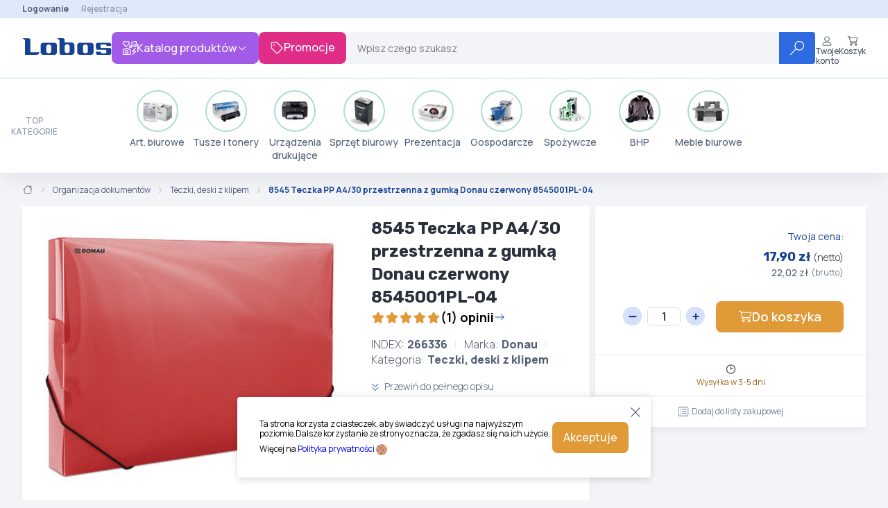

--- FILE ---
content_type: text/html; charset=UTF-8
request_url: https://sklep.lobos.pl/organizacja-dokumentow/teczki-deski-z-klipem/8545-teczka-pp-a430-przestrzenna-z-gumka-donau-czerwony-8545001pl-04-101123,prod266336,266336.html
body_size: 35228
content:
<!doctype html>
<html class="no-js"
      lang="pl">
    <head>
        <title>    8545 Teczka PP A4/30 przestrzenna z gumką Donau czerwony 8545001PL-04
    -
    Teczki, deski z klipem
 - Lobos</title>
        <meta charset="utf-8">
        <meta http-equiv="X-UA-Compatible"
              content="IE=edge">
        <meta name="viewport"
              content="width=device-width, initial-scale=1.0">
        <meta name="description"
              content="    8545 Teczka PP A4/30 przestrzenna z gumką Donau
teczka poszerzana wykonana z elastycznego, odpornego na pęknięcia PP o grubości 700m wyposażona w narożną, ok...
">
        <meta name="robots"
              content="index, follow">
        <meta name="google-site-verification"
              content="ZrpwCdkEEf8y3fpt7ASZN4dV9-TLZfkZhzXQCEAmEbs"/>
        <meta name="google-site-verification"
              content="oXQWYNBkFHKewA_VbZ2n_zl60WO36XfWjfXLWRuAMX0"/>
        <link rel="preconnect"
              href="https://fonts.googleapis.com">
        <link rel="preconnect"
              href="https://fonts.gstatic.com"
              crossorigin>
        <link href="https://fonts.googleapis.com/css2?family=Manrope:wght@200..800&family=Rubik:ital,wght@0,300..900;1,300..900&display=swap"
              rel="stylesheet">


        <link rel="stylesheet" href="/build/legacy/legacy.11357e12.css">
        <link rel="stylesheet" href="/build/b2b/b2b.279574ef.css">

        <style type="text/css"
               charset="utf-8">
                
/*PRODUKTY SPECJALNE */

/*
#productlist897674 .ProductCard-ShipmentAndPrice, #productlist897674 .ProductCard-Actions{
display:none;
}

#productlist897676 .ProductCard-ShipmentAndPrice, #productlist897676 .ProductCard-Actions{
display:none;
}

#productlist897679 .ProductCard-ShipmentAndPrice, #productlist897679 .ProductCard-Actions{
display:none;
}

#productlist897677 .ProductCard-ShipmentAndPrice, #productlist897677 .ProductCard-Actions{
display:none;
}

#productlist897678 .ProductCard-ShipmentAndPrice, #productlist897678 .ProductCard-Actions{
display:none;
}
*/

/* NAGŁÓWEK - OPIEKUN */

.Header-TopBar{
justify-content: end;
}

.top-header-panel-header{
font-size: 14px;
font-weight: bold;
color: #E02E87;
}

.top-header-panel .top-header-panel-content{
left: auto;
right: 0;
}

/* GŁÓWNY SLIDER */

.main-homepage-slider{
background-image: url('https://media.lobos365.pl/elementy-stale/strona-glowna/slider-background-2.png');
background-repeat: no-repeat;
background-position: center;
background-size: fit;
padding-bottom:30px;
padding-top:30px;
margin-bottom:0px;
margin-top:0px
}

.Header-Actions{
align-items: baseline;
}

@keyframes zoom-in{
from {
transform:scale(1.20);
opacity:0;
}
to {
transform:scale(1);
opacity:1;
}
}


.main-homepage-slider #mainSlider{
margin: 0 auto;
}

#mainSlider{
box-shadow: 0px 0px 3em lightgray;
animation-name: zoom-in;
animation-duration: 1s;
}


@keyframes pulse {
    0%, 100% {
        transform: scale(1.05);
    }
    50% {
        transform: scale(1);
    }
}



.carousel-control{
transition-duration: 300ms;
opacity: 0.9;
animation: pulse 2s infinite;
}

.carousel-control:hover{
opacity: 1;
}

.carousel-control.left img, .carousel-control.right img{
  width: 20%;
  background-color: #222;
  padding: 10% 5%;
  border-radius: 5px;
  border: solid 1px #F3F4F7;
}



/* PROMOTIONS LOADER */

.custom-loader {
    height: 80px;
    aspect-ratio: 1;
    display: grid;
  }

  .custom-loader:before,
  .custom-loader:after {
    content: "";
    --c:no-repeat linear-gradient(#fff 0 0);
    background: var(--c), var(--c);
    background-size: 25% 50%;
    animation: l5 1.5s infinite linear;
  }
  .custom-loader:after {
    transform: scale(-1);
  }
  @keyframes l5 {
    0%,
    5%   {background-position:33.4% 100%,66.6% 100%}
    25%  {background-position:33.4% 100%,100% 0}
    50%  {background-position:0 0,100% 0}
    75%  {background-position:0 0,66.6% 100%}
    95%,
    100% {background-position:33.4% 100%,66.6% 100%}
  } 


.custom-backdrop{
    position: fixed;
    top: 0;
    left: 0;
    width: 100vw;
    height: 100vh;
    background-color: #000000E6;
    z-index: 10000;
    display: flex;
    flex-direction: column;
    gap: 1rem;
    align-items: center;
    justify-content: center;
    color: rgb(226 232 240);
    font-size: 3rem;
    text-align: center;
}

@media (max-width: 1536px) {
    .custom-backdrop{
        font-size: 2rem;
    }
}

</style>

<style>



/* Informacja na stronie głównej */
#alert-box{
    position: fixed;
    top: 100px;
    right: 50%;
    z-index: 10000;
    transform: translateX(50%);
    background-color: #f2dede;
    color: #a94442;
    padding: 10px;
    margin: 10px 0;
    border: 1px solid #ebccd1;
    border-radius: 4px;
    width: fit-content;
    padding: 10px 20px;
    text-align: center;
}

#modal-x-mark{
    width: 30px;
    height: 30px;
    position: absolute;
    top: 0;
    right: 0;
    font-size: 20px;
    padding: 5px;
    cursor: pointer;
}

</style>
<!--   
 <script>
        document.addEventListener('DOMContentLoaded', () => {
            if(getCookie('alert-box') !== 'closed') {
                alertBox = document.createElement('div');
                alertBox.id = 'alert-box';
                alertBox.innerHTML = `
                    <svg xmlns="http://www.w3.org/2000/svg" fill="none" viewBox="0 0 24 24" stroke-width="1.5" stroke="currentColor" id="modal-x-mark">
                        <path stroke-linecap="round" stroke-linejoin="round" d="M6 18 18 6M6 6l12 12" />
                    </svg>
                    Informujemy, że w dniu <b>2 maja 2025</b> r. (piątek) firma Lobos będzie nieczynna. <br/> Zapraszamy do składania zamówień poprzez <b>sklep internetowy</b>.
                `;
                document.body.appendChild(alertBox);
                document.getElementById('modal-x-mark').addEventListener('click', function () {
                    alertBox.style.display = 'none';
                    setCookie('alert-box', 'closed', 30);
                });
            }
        });

        function setCookie(cname, cvalue, exdays) {
            const d = new Date();
            d.setTime(d.getTime() + (exdays * 24 * 60 * 60 * 1000));
            let expires = "expires=" + d.toUTCString();
            document.cookie = cname + "=" + cvalue + ";" + expires + ";path=/";
        }

        function getCookie(cname) {
            let name = cname + "=";
            let decodedCookie = decodeURIComponent(document.cookie);
            let ca = decodedCookie.split(';');
            for (let i = 0; i < ca.length; i++) {
                let c = ca[i];
                while (c.charAt(0) == ' ') {
                    c = c.substring(1);
                }
                if (c.indexOf(name) == 0) {
                    return c.substring(name.length, c.length);
                }
            }
            return "";
        }
    </script>
-->

<style>

        </style>

            <script>
document.addEventListener('DOMContentLoaded', () => {
if(document.querySelectorAll('.advisor-phone')[1]){
  document.querySelectorAll('.advisor-phone')[0].before(document.querySelectorAll('.advisor-phone')[1]);
} 
});
</script>
    <script>
document.addEventListener('DOMContentLoaded', function() {
    // Funkcja inicjalizująca animacje dla sekcji
    function initSection(section) {
        const svg = section.querySelector('svg');
        
        if (svg) {
            section.addEventListener('mouseenter', function() {
                svg.style.transition = 'transform 0.3s ease';
                svg.style.transform = 'rotate(45deg) scale(1.15)';
                
                section.style.transition = 'transform 0.3s ease';
                section.style.transform = 'scale(1.02)';
            });
            
            section.addEventListener('mouseleave', function() {
                svg.style.transform = 'rotate(0deg) scale(1)';
                section.style.transform = 'scale(1)';
            });
        }
        
        // Observer do scroll animacji
        observer.observe(section);
    }
    
    const observerOptions = {
        threshold: 0.2,
        rootMargin: '0px 0px -50px 0px'
    };
    
    const observer = new IntersectionObserver(function(entries) {
        entries.forEach(entry => {
            if (entry.isIntersecting) {
                entry.target.style.transition = 'transform 0.5s ease-out';
                entry.target.style.transform = 'scale(1.05)';
                
                setTimeout(() => {
                    entry.target.style.transform = 'scale(1)';
                }, 500);
            }
        });
    }, observerOptions);
    
    // Inicjalizacja istniejących sekcji
    document.querySelectorAll('.productscontainer .double-section').forEach(initSection);
    
    // MutationObserver do wykrywania nowych elementów
    const mutationObserver = new MutationObserver(function(mutations) {
        mutations.forEach(function(mutation) {
            mutation.addedNodes.forEach(function(node) {
                // Sprawdź czy dodany element to .double-section
                if (node.nodeType === Node.ELEMENT_NODE) {
                    if (node.classList && node.classList.contains('double-section')) {
                        initSection(node);
                    }
                    // Sprawdź czy w dodanym elemencie są .double-section
                    node.querySelectorAll && node.querySelectorAll('.productscontainer .double-section').forEach(initSection);
                }
            });
        });
    });
    
    // Obserwuj cały dokument
    mutationObserver.observe(document.body, {
        childList: true,
        subtree: true
    });
});
</script>
    <script>
    document.addEventListener("DOMContentLoaded", () => {
        document.querySelector('.Header-Promotions').addEventListener('click', (event) => {
                event.preventDefault();
                showLoader();
            });

        document.querySelectorAll('.add-promotions-loader').forEach((element) => {
            element.addEventListener('click', (event) => {
                event.preventDefault();
                showLoader();
            });
        });
    });

    function showLoader() {
        backdrop = document.createElement('div');
        backdrop.classList.add('custom-backdrop');
        loader = document.createElement('div');
        loader.classList.add('custom-loader');
        message = document.createElement('div');
        message.classList.add('custom-loader-message');
        message.innerHTML = 'Przygotowujemy dla Ciebie promocje...';
        backdrop.appendChild(message);
        backdrop.appendChild(loader);
        document.documentElement.style.overflow = 'hidden';
        document.body.scroll = "no";
        document.body.appendChild(backdrop);
         window.location.href = "/promo,s,PROMO.html";
    }
</script>
    <script>
document.addEventListener('DOMContentLoaded', () => {
if(document.querySelector('.ProductTabs') && !document.querySelector('.ProductActions-AddToCartContainer')){
   document.querySelector('.ProductTabs-Specification').remove();
   document.querySelector('.ProductTabs-DetailsContainer').style.display = "block";
   document.querySelector('.ProductActions.ProductSimple-Actions').remove();
}
});

let ids = [
'897674',
'897676',
'897679',
'897677',
'897678',
];

let styleSheet = document.createElement("style");
let styles = ' ';
for(const id of ids){
styles = styles + '#productlist' + id + ' .ProductCard-ShipmentAndPrice, #productlist' + id + ' .ProductCard-Actions{display:none;}' + "\n";
}
styleSheet.textContent = styles;
document.head.appendChild(styleSheet)
</script>

    </head>
    <body onload=" " >
        <!-- Google Tag Manager -->
                    <script>(function (w, d, s, l, i) {
        if (!i) return;

        w[l] = w[l] || [];
        w[l].push(
            {'gtm.start': new Date().getTime(), event: 'gtm.js'}
        );
        var f = d.getElementsByTagName(s)[0], j = d.createElement(s), dl = l != 'dataLayer' ? '&l=' + l : '';
        j.async = true;
        j.src = 'https://www.googletagmanager.com/gtm.js?id=' + i + dl;
        f.parentNode.insertBefore(j, f);
    })(window, document, 'script', 'dataLayer', 'GTM-P2QPM475');
</script>

<noscript>
    <iframe src="https://www.googletagmanager.com/ns.html?id=GTM-P2QPM475"
            height="0"
            width="0"
            style="display:none;visibility:hidden"></iframe>
</noscript>
        
                        
<header class="Header">
            <section class="Header-TopBarContainer">
            <div class="Header-TopBar">
                <div class="Header-TopBarLeft">
                        
                    
                </div>
                <div class="Header-TopBarRight">
                                            <a href="/login"
                           class="Header-SignIn">Logowanie
                        </a>
                        <a href="/register">Rejestracja</a>
                                    </div>
            </div>
        </section>
        <section class="Header-ContentContainer">
        <div class="Header-Content">
            <a class="Header-Logo"
               href="/">
                <img src="/img/logo/lobos-header.png"
                     alt="Logo Lobos">
                <span class="Header-Motto"></span>
            </a>
                            <div class="Header-ProductsCatalogHover">
                    <button class="Header-ProductsCatalog Button">
                        <svg width="20"
                             height="20"
                             viewbox="0 0 20 20"
                             fill="none"
                             xmlns="http://www.w3.org/2000/svg">
                            <g clip-path="url(#clip0_6033_3628)">
                                <path d="M18.75 14.375H15.2586L18.5668 11.0668C18.8109 10.8227 18.8109 10.427 18.5668 10.1832C18.3227 9.93945 17.927 9.93906 17.6832 10.1832L13.3082 14.5582C13.13 14.737 13.0763 15.0055 13.1727 15.2395C13.2691 15.4734 13.4961 15.625 13.75 15.625H17.2414L13.9332 18.9332C13.6891 19.1773 13.6891 19.573 13.9332 19.8168C14.0547 19.9375 14.2148 20 14.375 20C14.5352 20 14.6948 19.939 14.8168 19.8169L19.1918 15.4419C19.37 15.263 19.4237 14.9946 19.3273 14.7606C19.2309 14.5266 19.0039 14.375 18.75 14.375ZM4.16406 8.41406C4.38379 8.63867 4.68555 8.75398 4.99805 8.75398C5.31055 8.75398 5.60938 8.63867 5.8293 8.41406L9.13516 5.06914C9.72578 4.47344 10.0336 3.66289 9.99453 2.82305C9.95547 1.98789 9.56484 1.20664 8.925 0.669531C7.80859 -0.263672 6.10938 -0.180664 5 0.835156C3.8918 -0.185547 2.19727 -0.268555 1.07422 0.673828C0.429688 1.20586 0.04375 1.9875 0.0046875 2.82227C-0.0390625 3.65742 0.273438 4.47266 0.824219 5.07031L4.16406 8.41406ZM1.875 1.63086C2.16797 1.3916 2.53437 1.25977 2.91016 1.26465C3.40313 1.26465 3.87695 1.46484 4.21875 1.81621L5 2.60742L5.78125 1.81641C6.4375 1.15703 7.46094 1.07891 8.125 1.63086C8.50098 1.94336 8.72578 2.39727 8.75 2.88086C8.77441 3.36914 8.59375 3.84258 8.25195 4.18945L5.05859 7.53516L1.74805 4.19141C1.41133 3.84297 1.23047 3.36914 1.25 2.88594C1.27461 2.39766 1.49922 1.94336 1.875 1.63086ZM18.9297 0C18.876 0 18.8271 0.00488281 18.7783 0.0146484L13.418 0.903125C12.8555 0.996094 12.5 1.52344 12.5 2.14375V6.51484C12.1047 6.34883 11.6797 6.26094 11.25 6.26582C9.84844 6.26582 8.75 7.08613 8.75 8.14082C8.75 9.19082 9.84844 10.0158 11.25 10.0158C12.6516 10.0158 13.7488 9.18145 13.7488 8.13144L13.75 2.11914L18.75 1.28398V5.27344C18.3547 5.10254 17.9297 5.01465 17.5 5.01465C16.118 5.01465 15 5.85449 15 6.88965C15 7.9248 16.118 8.76465 17.5 8.76465C18.882 8.76465 20 7.9248 20 6.88965L19.9988 1.24902C19.9648 0.550781 19.5117 0 18.9297 0ZM11.25 8.76562C10.498 8.76562 10 8.38965 10 8.14062C10 7.8916 10.498 7.51562 11.25 7.51562C12.002 7.51562 12.5 7.8916 12.5 8.14062C12.5 8.38965 12.0039 8.76562 11.25 8.76562ZM17.5 7.51562C16.7234 7.51562 16.25 7.11016 16.25 6.89062C16.25 6.67109 16.7234 6.26562 17.5 6.26562C18.2766 6.26562 18.75 6.67109 18.75 6.89062C18.75 7.11016 18.2773 7.51562 17.5 7.51562ZM10.1797 11.25H8.30469L8.02734 10.6953C7.87109 10.2773 7.47266 10 7.02734 10H4.22266C3.7793 10 3.37891 10.2773 3.22266 10.6953L2.94922 11.25H1.07422C0.478516 11.25 0 11.7305 0 12.3203V18.9258C0 19.5164 0.478516 19.9988 1.06953 19.9988H10.1789C10.7695 19.9988 11.248 19.5168 11.248 18.9258L11.25 12.3203C11.25 11.7305 10.7734 11.25 10.1797 11.25ZM10 18.75H1.25V12.5H3.7207L4.34102 11.25H6.90938L7.52969 12.5H10V18.75ZM5.625 13.125C4.24297 13.125 3.125 14.243 3.125 15.625C3.125 17.007 4.24297 18.123 5.58984 18.123C6.93672 18.123 8.125 17.0078 8.125 15.625C8.125 14.2422 7.00781 13.125 5.625 13.125ZM5.625 16.875C4.93672 16.875 4.375 16.3133 4.375 15.625C4.375 14.9367 4.93633 14.3734 5.58984 14.3734C6.24336 14.3734 6.875 14.9375 6.875 15.625C6.875 16.3125 6.3125 16.875 5.625 16.875Z"
                                      fill="white"/>
                            </g>
                            <defs>
                                <clipPath id="clip0_6033_3628">
                                    <rect width="20"
                                          height="20"
                                          fill="white"/>
                                </clipPath>
                            </defs>
                        </svg>
                        Katalog produktów
                        <svg width="16"
                             height="16"
                             viewbox="0 0 16 16"
                             fill="none"
                             xmlns="http://www.w3.org/2000/svg">
                            <path d="M13.1724 6.84536L8.35133 11.209C8.16573 11.3748 7.88741 11.3748 7.70166 11.209L2.82698 6.84536C2.6282 6.6393 2.61214 6.36051 2.79092 6.1605C2.98121 5.95141 3.28787 5.95444 3.47665 6.12414L7.99983 10.1969L12.5239 6.12414C12.7237 5.94605 13.0297 5.96168 13.2094 6.16014C13.3875 6.36051 13.3724 6.6393 13.1724 6.84536Z"
                                  fill="white"/>
                        </svg>
                    </button>
                    <div class="Catalog-Hover">
    <div class="Catalog">
        <ul>
                            <li data-id="20400"
                    class="Catalog-MainCategory Catalog-MainCategory_active">
                    <svg width="20"
     height="20"
     viewBox="0 0 20 20"
     fill="none"
     xmlns="http://www.w3.org/2000/svg">
    <path d="M6.59621 12.3463C6.31948 12.6226 6.18129 12.9855 6.18129 13.348C6.18129 13.7454 6.47642 14.751 7.60107 14.751C7.96934 14.751 8.33753 14.6173 8.60594 14.3498L16.9941 5.98504C17.52 5.46073 17.8103 4.76295 17.8103 4.02102C17.8103 2.48442 16.562 1.24436 15.0239 1.24436C14.3108 1.24436 13.5974 1.51511 13.0548 2.057L3.40151 11.6821C2.59238 12.4893 2.18801 13.5493 2.18801 14.6092C2.18801 15.77 3.05262 18.7076 6.33718 18.7076C7.41276 18.7076 8.48795 18.3165 9.27168 17.5343L16.5112 10.3143C16.6337 10.1922 16.7941 10.1312 16.9543 10.1312C17.315 10.1312 17.5813 10.426 17.5813 10.7563C17.5813 10.9162 17.5201 11.0762 17.3976 11.1981L10.1581 18.4182C9.13572 19.4413 7.78001 20 6.33835 20C3.33275 20 0.935059 17.5722 0.935059 14.6123C0.935059 13.2324 1.46171 11.8521 2.51502 10.8015L12.1691 1.17872C12.9563 0.393038 13.9909 0 15.0254 0C17.2465 0 19.0652 1.78899 19.0652 4.02805C19.0652 5.10441 18.6444 6.11553 17.8818 6.87621L9.49359 15.241C8.97202 15.761 8.28713 16.0212 7.60264 16.0212C6.15785 16.0212 4.92951 14.8628 4.92951 13.3555C4.92951 12.6725 5.19018 11.9896 5.71168 11.4692L11.6854 5.51112C11.8079 5.38903 11.9683 5.32797 12.1288 5.32797C12.4688 5.32797 12.7559 5.60208 12.7559 5.95308C12.7559 6.11303 12.6947 6.27298 12.5722 6.39495L6.59621 12.3463Z"
          fill="black"/>
</svg>
                    Art. biurowe
                    <div class="Catalog-Group">
    <section class="Catalog-Group-List">
                            <div class="Catalog-Category">

                <a href="/papier-i-galanteria-papiernicza,cat226359.html"
                   class="Catalog-CategoryTitle">
                    Papier i galanteria papiernicza

                                    </a>

                <ul>
                                <li class="GroupCategory-Subcategory">
            <a href="/papier-i-galanteria-papiernicza/papier-kserograficzny,cat226499.html">Papier kserograficzny</a>
                    </li>
                <li class="GroupCategory-Subcategory">
            <a href="/papier-i-galanteria-papiernicza/papier-specjalistyczny,cat226500.html">Papier specjalistyczny</a>
                    </li>
                <li class="GroupCategory-Subcategory">
            <a href="/papier-i-galanteria-papiernicza/papier-kolorowy-do-drukarek-i-kserokopiarek,cat226497.html">Papier kolorowy do drukarek i kserokopiarek</a>
                    </li>
                <li class="GroupCategory-Subcategory">
            <a href="/papier-i-galanteria-papiernicza/papier-komputerowy,cat226498.html">Papier komputerowy</a>
                    </li>
                <li class="GroupCategory-Subcategory">
            <a href="/papier-i-galanteria-papiernicza/rolki-do-kas-i-faksow-termicznych,cat226501.html">Rolki do kas i faksów termicznych</a>
                    </li>
                                
    <li class="GroupCategory-ShowMore">
        <a href="/art-biurowe/g/20400.html">
            Pokaż wszystkie (12)
            <svg width="20"
                 height="20"
                 viewbox="0 0 20 20"
                 fill="none"
                 xmlns="http://www.w3.org/2000/svg">
                <path d="M14.1914 3.93351L19.8164 9.55851C19.9375 9.6796 20 9.83976 20 9.96476C20 10.0898 19.939 10.2846 19.8169 10.4066L14.1919 16.0316C13.9477 16.2757 13.552 16.2757 13.3083 16.0316C13.0645 15.7874 13.0641 15.3917 13.3083 15.148L17.8669 10.5894H0.625C0.279531 10.5894 0 10.3098 0 9.99953C0 9.65406 0.279531 9.37453 0.625 9.37453H17.8672L13.3086 4.81593C13.0645 4.57179 13.0645 4.17609 13.3086 3.93234C13.5527 3.68859 13.9492 3.68898 14.1914 3.93351Z"
                      fill="#164194"/>
            </svg>
        </a>
    </li>

                </ul>
            </div>
                    <div class="Catalog-Category">

                <a href="/organizacja-dokumentow,cat226358.html"
                   class="Catalog-CategoryTitle">
                    Organizacja dokumentów

                                    </a>

                <ul>
                                <li class="GroupCategory-Subcategory">
            <a href="/organizacja-dokumentow/segregatory,cat226486.html">Segregatory</a>
                    </li>
                <li class="GroupCategory-Subcategory">
            <a href="/organizacja-dokumentow/skoroszyty,cat226487.html">Skoroszyty</a>
                    </li>
                <li class="GroupCategory-Subcategory">
            <a href="/organizacja-dokumentow/teczki-deski-z-klipem,cat226489.html">Teczki, deski z klipem</a>
                    </li>
                <li class="GroupCategory-Subcategory">
            <a href="/organizacja-dokumentow/pudelka-i-kartony-archiwizacyjne,cat303202.html">Pudełka i kartony archiwizacyjne</a>
                    </li>
                <li class="GroupCategory-Subcategory">
            <a href="/organizacja-dokumentow/koszulki-na-dokumenty,cat226482.html">Koszulki na dokumenty</a>
                    </li>
                
    <li class="GroupCategory-ShowMore">
        <a href="/art-biurowe/g/20400.html">
            Pokaż wszystkie (8)
            <svg width="20"
                 height="20"
                 viewbox="0 0 20 20"
                 fill="none"
                 xmlns="http://www.w3.org/2000/svg">
                <path d="M14.1914 3.93351L19.8164 9.55851C19.9375 9.6796 20 9.83976 20 9.96476C20 10.0898 19.939 10.2846 19.8169 10.4066L14.1919 16.0316C13.9477 16.2757 13.552 16.2757 13.3083 16.0316C13.0645 15.7874 13.0641 15.3917 13.3083 15.148L17.8669 10.5894H0.625C0.279531 10.5894 0 10.3098 0 9.99953C0 9.65406 0.279531 9.37453 0.625 9.37453H17.8672L13.3086 4.81593C13.0645 4.57179 13.0645 4.17609 13.3086 3.93234C13.5527 3.68859 13.9492 3.68898 14.1914 3.93351Z"
                      fill="#164194"/>
            </svg>
        </a>
    </li>

                </ul>
            </div>
                    <div class="Catalog-Category">

                <a href="/artykuly-pismiennicze,cat226348.html"
                   class="Catalog-CategoryTitle">
                    Artykuły piśmiennicze

                                    </a>

                <ul>
                                <li class="GroupCategory-Subcategory">
            <a href="/artykuly-pismiennicze/dlugopisy-piora-zelowe,cat226397.html">Długopisy, pióra żelowe</a>
                    </li>
                <li class="GroupCategory-Subcategory">
            <a href="/artykuly-pismiennicze/piora-kulkowe,cat312182.html">Pióra kulkowe</a>
                    </li>
                <li class="GroupCategory-Subcategory">
            <a href="/artykuly-pismiennicze/cienkopisy-foliopisy-pisaki,cat226396.html">Cienkopisy, foliopisy, pisaki</a>
                    </li>
                <li class="GroupCategory-Subcategory">
            <a href="/artykuly-pismiennicze/markery-i-zakreslacze,cat226401.html">Markery i zakreślacze</a>
                    </li>
                <li class="GroupCategory-Subcategory">
            <a href="/artykuly-pismiennicze/eksluzywne-przybory-do-pisania-piora-dlugopisy,cat226399.html">Eksluzywne przybory do pisania - Pióra, długopisy</a>
                    </li>
                    
    <li class="GroupCategory-ShowMore">
        <a href="/art-biurowe/g/20400.html">
            Pokaż wszystkie (9)
            <svg width="20"
                 height="20"
                 viewbox="0 0 20 20"
                 fill="none"
                 xmlns="http://www.w3.org/2000/svg">
                <path d="M14.1914 3.93351L19.8164 9.55851C19.9375 9.6796 20 9.83976 20 9.96476C20 10.0898 19.939 10.2846 19.8169 10.4066L14.1919 16.0316C13.9477 16.2757 13.552 16.2757 13.3083 16.0316C13.0645 15.7874 13.0641 15.3917 13.3083 15.148L17.8669 10.5894H0.625C0.279531 10.5894 0 10.3098 0 9.99953C0 9.65406 0.279531 9.37453 0.625 9.37453H17.8672L13.3086 4.81593C13.0645 4.57179 13.0645 4.17609 13.3086 3.93234C13.5527 3.68859 13.9492 3.68898 14.1914 3.93351Z"
                      fill="#164194"/>
            </svg>
        </a>
    </li>

                </ul>
            </div>
                    <div class="Catalog-Category">

                <a href="/galanteria-biurowa,cat226352.html"
                   class="Catalog-CategoryTitle">
                    Galanteria biurowa

                                    </a>

                <ul>
                                <li class="GroupCategory-Subcategory">
            <a href="/galanteria-biurowa/notesy-karteczki-kostki,cat226426.html">Notesy, karteczki, kostki</a>
                    </li>
                <li class="GroupCategory-Subcategory">
            <a href="/galanteria-biurowa/kleje,cat226424.html">Kleje</a>
                    </li>
                <li class="GroupCategory-Subcategory">
            <a href="/galanteria-biurowa/zszywacze-zszywki,cat226432.html">Zszywacze, zszywki</a>
                    </li>
                <li class="GroupCategory-Subcategory">
            <a href="/galanteria-biurowa/dziurkacze,cat226423.html">Dziurkacze</a>
                    </li>
                <li class="GroupCategory-Subcategory">
            <a href="/galanteria-biurowa/przyborniki-tacki-pojemniki,cat226485.html">Przyborniki, tacki, pojemniki</a>
                    </li>
                    
    <li class="GroupCategory-ShowMore">
        <a href="/art-biurowe/g/20400.html">
            Pokaż wszystkie (9)
            <svg width="20"
                 height="20"
                 viewbox="0 0 20 20"
                 fill="none"
                 xmlns="http://www.w3.org/2000/svg">
                <path d="M14.1914 3.93351L19.8164 9.55851C19.9375 9.6796 20 9.83976 20 9.96476C20 10.0898 19.939 10.2846 19.8169 10.4066L14.1919 16.0316C13.9477 16.2757 13.552 16.2757 13.3083 16.0316C13.0645 15.7874 13.0641 15.3917 13.3083 15.148L17.8669 10.5894H0.625C0.279531 10.5894 0 10.3098 0 9.99953C0 9.65406 0.279531 9.37453 0.625 9.37453H17.8672L13.3086 4.81593C13.0645 4.57179 13.0645 4.17609 13.3086 3.93234C13.5527 3.68859 13.9492 3.68898 14.1914 3.93351Z"
                      fill="#164194"/>
            </svg>
        </a>
    </li>

                </ul>
            </div>
                    <div class="Catalog-Category">

                <a href="/pakowanie-i-wysylka,cat303175.html"
                   class="Catalog-CategoryTitle">
                    Pakowanie i wysyłka

                                    </a>

                <ul>
                                <li class="GroupCategory-Subcategory">
            <a href="/pakowanie-i-wysylka/koperty,cat303177.html">Koperty</a>
                    </li>
                <li class="GroupCategory-Subcategory">
            <a href="/pakowanie-i-wysylka/tasmy-samoprzylepne-podajniki-do-tasm,cat226429.html">Taśmy samoprzylepne, podajniki do taśm</a>
                    </li>
                <li class="GroupCategory-Subcategory">
            <a href="/pakowanie-i-wysylka/tasmy-pakowe-podajniki-do-tasm,cat303176.html">Taśmy pakowe, podajniki do taśm</a>
                    </li>
                <li class="GroupCategory-Subcategory">
            <a href="/pakowanie-i-wysylka/noze-i-nozyczki,cat303178.html">Noże i nożyczki</a>
                    </li>
                <li class="GroupCategory-Subcategory">
            <a href="/pakowanie-i-wysylka/folie-stretch,cat226494.html">Folie stretch</a>
                    </li>
                        
    <li class="GroupCategory-ShowMore">
        <a href="/art-biurowe/g/20400.html">
            Pokaż wszystkie (10)
            <svg width="20"
                 height="20"
                 viewbox="0 0 20 20"
                 fill="none"
                 xmlns="http://www.w3.org/2000/svg">
                <path d="M14.1914 3.93351L19.8164 9.55851C19.9375 9.6796 20 9.83976 20 9.96476C20 10.0898 19.939 10.2846 19.8169 10.4066L14.1919 16.0316C13.9477 16.2757 13.552 16.2757 13.3083 16.0316C13.0645 15.7874 13.0641 15.3917 13.3083 15.148L17.8669 10.5894H0.625C0.279531 10.5894 0 10.3098 0 9.99953C0 9.65406 0.279531 9.37453 0.625 9.37453H17.8672L13.3086 4.81593C13.0645 4.57179 13.0645 4.17609 13.3086 3.93234C13.5527 3.68859 13.9492 3.68898 14.1914 3.93351Z"
                      fill="#164194"/>
            </svg>
        </a>
    </li>

                </ul>
            </div>
        
        <a href="/art-biurowe/g/20400.html"
           class="no-text-decor show-all-from-category">
            Wszystkie podkategorie w Art. biurowe
            <svg width="20"
                 height="20"
                 viewbox="0 0 20 20"
                 fill="none"
                 xmlns="http://www.w3.org/2000/svg">
                <path d="M14.1914 3.93351L19.8164 9.55851C19.9375 9.6796 20 9.83976 20 9.96476C20 10.0898 19.939 10.2846 19.8169 10.4066L14.1919 16.0316C13.9477 16.2757 13.552 16.2757 13.3083 16.0316C13.0645 15.7874 13.0641 15.3917 13.3083 15.148L17.8669 10.5894H0.625C0.279531 10.5894 0 10.3098 0 9.99953C0 9.65406 0.279531 9.37453 0.625 9.37453H17.8672L13.3086 4.81593C13.0645 4.57179 13.0645 4.17609 13.3086 3.93234C13.5527 3.68859 13.9492 3.68898 14.1914 3.93351Z"
                      fill="#164194"/>
            </svg>
        </a>
    </section>

    
</div>

                </li>
                            <li data-id="20401"
                    class="Catalog-MainCategory">
                    <svg width="16"
     height="14"
     viewBox="0 0 16 14"
     fill="none"
     xmlns="http://www.w3.org/2000/svg">
    <path d="M14.5 0H1.5C0.671562 0 0 0.671562 0 1.5V3.5C0 3.775 0.226562 4 0.5 4H1V12C1 13.1047 1.89531 14 3 14H13C14.1047 14 15 13.1047 15 12V4H15.5C15.775 4 16 3.775 16 3.5V1.5C16 0.671562 15.3281 0 14.5 0ZM14 12C14 12.55 13.55 13 13 13H3C2.45 13 2 12.55 2 12V4H14V12ZM15 3H1V1.5C1 1.22656 1.22656 1 1.5 1H14.5C14.775 1 15 1.22656 15 1.5V3ZM5.5 7H10.5C10.775 7 11 6.775 11 6.5C11 6.225 10.775 6 10.5 6H5.5C5.225 6 5 6.225 5 6.5C5 6.775 5.225 7 5.5 7Z"
          fill="black"/>
</svg>
                    Tusze i tonery
                    <div class="Catalog-Group">
    <section class="Catalog-Group-List">
                            <div class="Catalog-Category">

                <a href="/tonery-oryginalne,cat299784.html"
                   class="Catalog-CategoryTitle">
                    Tonery oryginalne

                                    </a>

                <ul>
                                <li class="GroupCategory-Subcategory">
            <a href="/tonery-oryginalne/tonery-hp,cat299788.html">Tonery HP</a>
                    </li>
                <li class="GroupCategory-Subcategory">
            <a href="/tonery-oryginalne/tonery-canon,cat299799.html">Tonery Canon</a>
                    </li>
                <li class="GroupCategory-Subcategory">
            <a href="/tonery-oryginalne/tonery-samsung,cat299873.html">Tonery Samsung</a>
                    </li>
                <li class="GroupCategory-Subcategory">
            <a href="/tonery-oryginalne/tonery-xerox,cat299855.html">Tonery Xerox</a>
                    </li>
                <li class="GroupCategory-Subcategory">
            <a href="/tonery-oryginalne/tonery-lexmark,cat299800.html">Tonery Lexmark</a>
                    </li>
                                                                    
    <li class="GroupCategory-ShowMore">
        <a href="/tusze-i-tonery/g/20401.html">
            Pokaż wszystkie (21)
            <svg width="20"
                 height="20"
                 viewbox="0 0 20 20"
                 fill="none"
                 xmlns="http://www.w3.org/2000/svg">
                <path d="M14.1914 3.93351L19.8164 9.55851C19.9375 9.6796 20 9.83976 20 9.96476C20 10.0898 19.939 10.2846 19.8169 10.4066L14.1919 16.0316C13.9477 16.2757 13.552 16.2757 13.3083 16.0316C13.0645 15.7874 13.0641 15.3917 13.3083 15.148L17.8669 10.5894H0.625C0.279531 10.5894 0 10.3098 0 9.99953C0 9.65406 0.279531 9.37453 0.625 9.37453H17.8672L13.3086 4.81593C13.0645 4.57179 13.0645 4.17609 13.3086 3.93234C13.5527 3.68859 13.9492 3.68898 14.1914 3.93351Z"
                      fill="#164194"/>
            </svg>
        </a>
    </li>

                </ul>
            </div>
                    <div class="Catalog-Category">

                <a href="/tonery-zamienniki,cat300012.html"
                   class="Catalog-CategoryTitle">
                    Tonery zamienniki

                                    </a>

                <ul>
                                <li class="GroupCategory-Subcategory">
            <a href="/tonery-zamienniki/tonery-black-point,cat300017.html">Tonery Black Point</a>
                    </li>
                <li class="GroupCategory-Subcategory">
            <a href="/tonery-zamienniki/tonery-printe,cat300022.html">Tonery Printe</a>
                    </li>
                <li class="GroupCategory-Subcategory">
            <a href="/tonery-zamienniki/tonery-jet-world,cat300018.html">Tonery Jet World</a>
                    </li>
                <li class="GroupCategory-Subcategory">
            <a href="/tonery-zamienniki/tonery-armor,cat300038.html">Tonery Armor</a>
                    </li>
                <li class="GroupCategory-Subcategory">
            <a href="/tonery-zamienniki/tonery-activejet,cat459124.html">Tonery ActiveJet</a>
                    </li>
                                        
    <li class="GroupCategory-ShowMore">
        <a href="/tusze-i-tonery/g/20401.html">
            Pokaż wszystkie (14)
            <svg width="20"
                 height="20"
                 viewbox="0 0 20 20"
                 fill="none"
                 xmlns="http://www.w3.org/2000/svg">
                <path d="M14.1914 3.93351L19.8164 9.55851C19.9375 9.6796 20 9.83976 20 9.96476C20 10.0898 19.939 10.2846 19.8169 10.4066L14.1919 16.0316C13.9477 16.2757 13.552 16.2757 13.3083 16.0316C13.0645 15.7874 13.0641 15.3917 13.3083 15.148L17.8669 10.5894H0.625C0.279531 10.5894 0 10.3098 0 9.99953C0 9.65406 0.279531 9.37453 0.625 9.37453H17.8672L13.3086 4.81593C13.0645 4.57179 13.0645 4.17609 13.3086 3.93234C13.5527 3.68859 13.9492 3.68898 14.1914 3.93351Z"
                      fill="#164194"/>
            </svg>
        </a>
    </li>

                </ul>
            </div>
                    <div class="Catalog-Category">

                <a href="/tusze-oryginalne,cat299977.html"
                   class="Catalog-CategoryTitle">
                    Tusze oryginalne

                                    </a>

                <ul>
                                <li class="GroupCategory-Subcategory">
            <a href="/tusze-oryginalne/tusze-hp,cat299981.html">Tusze HP</a>
                    </li>
                <li class="GroupCategory-Subcategory">
            <a href="/tusze-oryginalne/tusze-canon,cat299979.html">Tusze Canon</a>
                    </li>
                <li class="GroupCategory-Subcategory">
            <a href="/tusze-oryginalne/tusze-epson,cat299980.html">Tusze Epson</a>
                    </li>
                <li class="GroupCategory-Subcategory">
            <a href="/tusze-oryginalne/tusze-ricoh,cat300008.html">Tusze Ricoh</a>
                    </li>
                <li class="GroupCategory-Subcategory">
            <a href="/tusze-oryginalne/tusze-oce,cat299994.html">Tusze OCE</a>
                    </li>
                        
    <li class="GroupCategory-ShowMore">
        <a href="/tusze-i-tonery/g/20401.html">
            Pokaż wszystkie (10)
            <svg width="20"
                 height="20"
                 viewbox="0 0 20 20"
                 fill="none"
                 xmlns="http://www.w3.org/2000/svg">
                <path d="M14.1914 3.93351L19.8164 9.55851C19.9375 9.6796 20 9.83976 20 9.96476C20 10.0898 19.939 10.2846 19.8169 10.4066L14.1919 16.0316C13.9477 16.2757 13.552 16.2757 13.3083 16.0316C13.0645 15.7874 13.0641 15.3917 13.3083 15.148L17.8669 10.5894H0.625C0.279531 10.5894 0 10.3098 0 9.99953C0 9.65406 0.279531 9.37453 0.625 9.37453H17.8672L13.3086 4.81593C13.0645 4.57179 13.0645 4.17609 13.3086 3.93234C13.5527 3.68859 13.9492 3.68898 14.1914 3.93351Z"
                      fill="#164194"/>
            </svg>
        </a>
    </li>

                </ul>
            </div>
                    <div class="Catalog-Category">

                <a href="/tusze-zamienniki,cat300039.html"
                   class="Catalog-CategoryTitle">
                    Tusze zamienniki

                                    </a>

                <ul>
                                <li class="GroupCategory-Subcategory">
            <a href="/tusze-zamienniki/tusze-black-point,cat300048.html">Tusze Black Point</a>
                    </li>
                <li class="GroupCategory-Subcategory">
            <a href="/tusze-zamienniki/tusze-printe,cat300040.html">Tusze Printe</a>
                    </li>
                <li class="GroupCategory-Subcategory">
            <a href="/tusze-zamienniki/tusze-smart-print,cat300050.html">Tusze Smart Print</a>
                    </li>
                <li class="GroupCategory-Subcategory">
            <a href="/tusze-zamienniki/tusze-jetworld,cat425067.html">Tusze JetWorld</a>
                    </li>
                <li class="GroupCategory-Subcategory">
            <a href="/tusze-zamienniki/tusze-actis,cat462956.html">Tusze Actis</a>
                    </li>
                                    
    <li class="GroupCategory-ShowMore">
        <a href="/tusze-i-tonery/g/20401.html">
            Pokaż wszystkie (13)
            <svg width="20"
                 height="20"
                 viewbox="0 0 20 20"
                 fill="none"
                 xmlns="http://www.w3.org/2000/svg">
                <path d="M14.1914 3.93351L19.8164 9.55851C19.9375 9.6796 20 9.83976 20 9.96476C20 10.0898 19.939 10.2846 19.8169 10.4066L14.1919 16.0316C13.9477 16.2757 13.552 16.2757 13.3083 16.0316C13.0645 15.7874 13.0641 15.3917 13.3083 15.148L17.8669 10.5894H0.625C0.279531 10.5894 0 10.3098 0 9.99953C0 9.65406 0.279531 9.37453 0.625 9.37453H17.8672L13.3086 4.81593C13.0645 4.57179 13.0645 4.17609 13.3086 3.93234C13.5527 3.68859 13.9492 3.68898 14.1914 3.93351Z"
                      fill="#164194"/>
            </svg>
        </a>
    </li>

                </ul>
            </div>
                    <div class="Catalog-Category">

                <a href="/inne-materialy-eksploatacyjne,cat300062.html"
                   class="Catalog-CategoryTitle">
                    Inne materiały eksploatacyjne

                                    </a>

                <ul>
                                <li class="GroupCategory-Subcategory">
            <a href="/inne-materialy-eksploatacyjne/materialy-eksploatacyjne-do-faksow,cat226526.html">Materiały eksploatacyjne do faksów</a>
                    </li>
                <li class="GroupCategory-Subcategory">
            <a href="/inne-materialy-eksploatacyjne/pozostale,cat300067.html">Pozostałe</a>
                    </li>
                <li class="GroupCategory-Subcategory">
            <a href="/inne-materialy-eksploatacyjne/akcesoria-i-materialy-eksploatacyjne-do-kalkulatorow,cat428428.html">Akcesoria i materiały eksploatacyjne do kalkulatorów</a>
                    </li>
                <li class="GroupCategory-Subcategory">
            <a href="/inne-materialy-eksploatacyjne/tasmy-do-drukarek-etykiet,cat226440.html">Taśmy do drukarek etykiet</a>
                    </li>
                <li class="GroupCategory-Subcategory">
            <a href="/inne-materialy-eksploatacyjne/tasmy-do-drukarek-iglowych,cat300068.html">Taśmy do drukarek igłowych</a>
                    </li>
    
    <li class="GroupCategory-ShowMore">
        <a href="/tusze-i-tonery/g/20401.html">
            Pokaż wszystkie (5)
            <svg width="20"
                 height="20"
                 viewbox="0 0 20 20"
                 fill="none"
                 xmlns="http://www.w3.org/2000/svg">
                <path d="M14.1914 3.93351L19.8164 9.55851C19.9375 9.6796 20 9.83976 20 9.96476C20 10.0898 19.939 10.2846 19.8169 10.4066L14.1919 16.0316C13.9477 16.2757 13.552 16.2757 13.3083 16.0316C13.0645 15.7874 13.0641 15.3917 13.3083 15.148L17.8669 10.5894H0.625C0.279531 10.5894 0 10.3098 0 9.99953C0 9.65406 0.279531 9.37453 0.625 9.37453H17.8672L13.3086 4.81593C13.0645 4.57179 13.0645 4.17609 13.3086 3.93234C13.5527 3.68859 13.9492 3.68898 14.1914 3.93351Z"
                      fill="#164194"/>
            </svg>
        </a>
    </li>

                </ul>
            </div>
        
        <a href="/tusze-i-tonery/g/20401.html"
           class="no-text-decor show-all-from-category">
            Wszystkie podkategorie w Tusze i tonery
            <svg width="20"
                 height="20"
                 viewbox="0 0 20 20"
                 fill="none"
                 xmlns="http://www.w3.org/2000/svg">
                <path d="M14.1914 3.93351L19.8164 9.55851C19.9375 9.6796 20 9.83976 20 9.96476C20 10.0898 19.939 10.2846 19.8169 10.4066L14.1919 16.0316C13.9477 16.2757 13.552 16.2757 13.3083 16.0316C13.0645 15.7874 13.0641 15.3917 13.3083 15.148L17.8669 10.5894H0.625C0.279531 10.5894 0 10.3098 0 9.99953C0 9.65406 0.279531 9.37453 0.625 9.37453H17.8672L13.3086 4.81593C13.0645 4.57179 13.0645 4.17609 13.3086 3.93234C13.5527 3.68859 13.9492 3.68898 14.1914 3.93351Z"
                      fill="#164194"/>
            </svg>
        </a>
    </section>

    
</div>

                </li>
                            <li data-id="20667"
                    class="Catalog-MainCategory">
                    <svg width="14" height="14" viewBox="0 0 14 14" fill="none" xmlns="http://www.w3.org/2000/svg">
<path d="M11.1668 8.66671H2.8335C2.37334 8.66671 2.00016 9.03988 2.00016 9.50004V12.8334C2.00016 13.2935 2.37334 13.6667 2.8335 13.6667H11.1668C11.627 13.6667 12.0002 13.2935 12.0002 12.8334V9.50004C12.0002 9.0391 11.6278 8.66671 11.1668 8.66671ZM11.1668 12.8334H2.8335V9.50004H11.1668V12.8334ZM12.0002 5.33337V2.1727C12.0002 1.9516 11.9116 1.73962 11.7554 1.58337L10.7494 0.577384C10.5705 0.421134 10.383 0.333374 10.1616 0.333374H3.66683C2.74626 0.333374 2.00016 1.07947 2.00016 2.00004V5.33337C1.08089 5.33337 0.333496 6.08077 0.333496 7.00004V9.91671C0.333496 10.1459 0.51985 10.3334 0.750163 10.3334C0.980475 10.3334 1.16683 10.1459 1.16683 9.91671V7.00004C1.16683 6.53988 1.54001 6.16671 2.00016 6.16671H12.0002C12.4603 6.16671 12.8335 6.53988 12.8335 7.00004V9.91671C12.8335 10.147 13.0199 10.3334 13.2502 10.3334C13.4805 10.3334 13.6668 10.147 13.6668 9.91671V7.00004C13.6668 6.08077 12.9194 5.33337 12.0002 5.33337ZM11.1668 5.33337H2.8335V2.00004C2.8335 1.53988 3.20667 1.16671 3.66683 1.16671H10.1616L11.1668 2.1727V5.33337ZM11.5835 6.79171C11.2384 6.79171 10.9585 7.0714 10.9585 7.41671C10.9585 7.76176 11.2384 8.04171 11.5835 8.04171C11.9285 8.04171 12.2085 7.76176 12.2085 7.41671C12.2085 7.07035 11.9299 6.79171 11.5835 6.79171Z" fill="black"/>
</svg>
                    Urządzenia drukujące
                    <div class="Catalog-Group">
    <section class="Catalog-Group-List">
                            <div class="Catalog-Category">

                <a href="/drukarki,cat226350.html"
                   class="Catalog-CategoryTitle">
                    Drukarki

                                    </a>

                <ul>
                                <li class="GroupCategory-Subcategory">
            <a href="/drukarki/duze-urzadzenia-wielofunkcyjne,cat226351.html">Duże urządzenia wielofunkcyjne</a>
                    </li>
                <li class="GroupCategory-Subcategory">
            <a href="/drukarki/drukarki-atramentowe,cat226412.html">Drukarki atramentowe</a>
                    </li>
                <li class="GroupCategory-Subcategory">
            <a href="/drukarki/drukarki-laserowe-kolorowe,cat226414.html">Drukarki laserowe kolorowe</a>
                    </li>
                <li class="GroupCategory-Subcategory">
            <a href="/drukarki/plotery,cat226416.html">Plotery</a>
                    </li>
                <li class="GroupCategory-Subcategory">
            <a href="/drukarki/drukarki-laserowe-mono,cat226415.html">Drukarki laserowe mono</a>
                    </li>
                        
    <li class="GroupCategory-ShowMore">
        <a href="/urzadzenia-drukujace/g/20667.html">
            Pokaż wszystkie (10)
            <svg width="20"
                 height="20"
                 viewbox="0 0 20 20"
                 fill="none"
                 xmlns="http://www.w3.org/2000/svg">
                <path d="M14.1914 3.93351L19.8164 9.55851C19.9375 9.6796 20 9.83976 20 9.96476C20 10.0898 19.939 10.2846 19.8169 10.4066L14.1919 16.0316C13.9477 16.2757 13.552 16.2757 13.3083 16.0316C13.0645 15.7874 13.0641 15.3917 13.3083 15.148L17.8669 10.5894H0.625C0.279531 10.5894 0 10.3098 0 9.99953C0 9.65406 0.279531 9.37453 0.625 9.37453H17.8672L13.3086 4.81593C13.0645 4.57179 13.0645 4.17609 13.3086 3.93234C13.5527 3.68859 13.9492 3.68898 14.1914 3.93351Z"
                      fill="#164194"/>
            </svg>
        </a>
    </li>

                </ul>
            </div>
                    <div class="Catalog-Category">

                <a href="/urzadzenia-wielofunkcyjne-a4,cat301329.html"
                   class="Catalog-CategoryTitle">
                    Urządzenia wielofunkcyjne A4

                                    </a>

                <ul>
                                <li class="GroupCategory-Subcategory">
            <a href="/urzadzenia-wielofunkcyjne-a4/urzadzenia-wielofunkcyjne-laserowe-mono,cat226420.html">Urządzenia wielofunkcyjne laserowe mono</a>
                    </li>
                <li class="GroupCategory-Subcategory">
            <a href="/urzadzenia-wielofunkcyjne-a4/urzadzenia-wielof-laserowe-kolorowe,cat226418.html">Urządzenia wielof. laserowe kolorowe</a>
                    </li>
                <li class="GroupCategory-Subcategory">
            <a href="/urzadzenia-wielofunkcyjne-a4/urzadzenia-wielofunkcyjne-atramentowe,cat226419.html">Urządzenia wielofunkcyjne atramentowe</a>
                    </li>
    
    <li class="GroupCategory-ShowMore">
        <a href="/urzadzenia-drukujace/g/20667.html">
            Pokaż wszystkie (3)
            <svg width="20"
                 height="20"
                 viewbox="0 0 20 20"
                 fill="none"
                 xmlns="http://www.w3.org/2000/svg">
                <path d="M14.1914 3.93351L19.8164 9.55851C19.9375 9.6796 20 9.83976 20 9.96476C20 10.0898 19.939 10.2846 19.8169 10.4066L14.1919 16.0316C13.9477 16.2757 13.552 16.2757 13.3083 16.0316C13.0645 15.7874 13.0641 15.3917 13.3083 15.148L17.8669 10.5894H0.625C0.279531 10.5894 0 10.3098 0 9.99953C0 9.65406 0.279531 9.37453 0.625 9.37453H17.8672L13.3086 4.81593C13.0645 4.57179 13.0645 4.17609 13.3086 3.93234C13.5527 3.68859 13.9492 3.68898 14.1914 3.93351Z"
                      fill="#164194"/>
            </svg>
        </a>
    </li>

                </ul>
            </div>
                    <div class="Catalog-Category">

                <a href="/urzadzenia-wielofunkcyjne,cat301210.html"
                   class="Catalog-CategoryTitle">
                    Urządzenia wielofunkcyjne

                                    </a>

                <ul>
                                <li class="GroupCategory-Subcategory">
            <a href="/urzadzenia-wielofunkcyjne/urzadzenia-wielofunkcyjne-kolor,cat301315.html">Urządzenia wielofunkcyjne kolor</a>
                    </li>
                <li class="GroupCategory-Subcategory">
            <a href="/urzadzenia-wielofunkcyjne/systemy-profesjonalne,cat301316.html">Systemy profesjonalne</a>
                    </li>
                <li class="GroupCategory-Subcategory">
            <a href="/urzadzenia-wielofunkcyjne/urzadzenia-wielofunkcyjne-mono,cat301211.html">Urządzenia wielofunkcyjne mono</a>
                    </li>
                <li class="GroupCategory-Subcategory">
            <a href="/urzadzenia-wielofunkcyjne/skanery,cat897647.html">Skanery</a>
                    </li>
                <li class="GroupCategory-Subcategory">
            <a href="/urzadzenia-wielofunkcyjne/plotery,cat897671.html">Plotery</a>
                    </li>
        
    <li class="GroupCategory-ShowMore">
        <a href="/urzadzenia-drukujace/g/20667.html">
            Pokaż wszystkie (6)
            <svg width="20"
                 height="20"
                 viewbox="0 0 20 20"
                 fill="none"
                 xmlns="http://www.w3.org/2000/svg">
                <path d="M14.1914 3.93351L19.8164 9.55851C19.9375 9.6796 20 9.83976 20 9.96476C20 10.0898 19.939 10.2846 19.8169 10.4066L14.1919 16.0316C13.9477 16.2757 13.552 16.2757 13.3083 16.0316C13.0645 15.7874 13.0641 15.3917 13.3083 15.148L17.8669 10.5894H0.625C0.279531 10.5894 0 10.3098 0 9.99953C0 9.65406 0.279531 9.37453 0.625 9.37453H17.8672L13.3086 4.81593C13.0645 4.57179 13.0645 4.17609 13.3086 3.93234C13.5527 3.68859 13.9492 3.68898 14.1914 3.93351Z"
                      fill="#164194"/>
            </svg>
        </a>
    </li>

                </ul>
            </div>
                    <div class="Catalog-Category">

                <a href="/rozszerzenia-gwarancji-komputerow,cat464602.html"
                   class="Catalog-CategoryTitle">
                    Rozszerzenia gwarancji komputerów

                                    </a>

                <ul>
                    

                </ul>
            </div>
                    <div class="Catalog-Category">

                <a href="/urzadzenia-wielkoformatowe,cat301317.html"
                   class="Catalog-CategoryTitle">
                    Urządzenia wielkoformatowe

                                    </a>

                <ul>
                                <li class="GroupCategory-Subcategory">
            <a href="/urzadzenia-wielkoformatowe/skanery-wielkoformatowe,cat301318.html">Skanery wielkoformatowe</a>
                    </li>
                <li class="GroupCategory-Subcategory">
            <a href="/urzadzenia-wielkoformatowe/plotery-wielkoformatowe,cat301319.html">Plotery wielkoformatowe</a>
                    </li>
                <li class="GroupCategory-Subcategory">
            <a href="/urzadzenia-wielkoformatowe/kopiujace-systemy-wielkoformatowe,cat301320.html">Kopiujące systemy wielkoformatowe</a>
                    </li>
    
    <li class="GroupCategory-ShowMore">
        <a href="/urzadzenia-drukujace/g/20667.html">
            Pokaż wszystkie (3)
            <svg width="20"
                 height="20"
                 viewbox="0 0 20 20"
                 fill="none"
                 xmlns="http://www.w3.org/2000/svg">
                <path d="M14.1914 3.93351L19.8164 9.55851C19.9375 9.6796 20 9.83976 20 9.96476C20 10.0898 19.939 10.2846 19.8169 10.4066L14.1919 16.0316C13.9477 16.2757 13.552 16.2757 13.3083 16.0316C13.0645 15.7874 13.0641 15.3917 13.3083 15.148L17.8669 10.5894H0.625C0.279531 10.5894 0 10.3098 0 9.99953C0 9.65406 0.279531 9.37453 0.625 9.37453H17.8672L13.3086 4.81593C13.0645 4.57179 13.0645 4.17609 13.3086 3.93234C13.5527 3.68859 13.9492 3.68898 14.1914 3.93351Z"
                      fill="#164194"/>
            </svg>
        </a>
    </li>

                </ul>
            </div>
        
        <a href="/urzadzenia-drukujace/g/20667.html"
           class="no-text-decor show-all-from-category">
            Wszystkie podkategorie w Urządzenia drukujące
            <svg width="20"
                 height="20"
                 viewbox="0 0 20 20"
                 fill="none"
                 xmlns="http://www.w3.org/2000/svg">
                <path d="M14.1914 3.93351L19.8164 9.55851C19.9375 9.6796 20 9.83976 20 9.96476C20 10.0898 19.939 10.2846 19.8169 10.4066L14.1919 16.0316C13.9477 16.2757 13.552 16.2757 13.3083 16.0316C13.0645 15.7874 13.0641 15.3917 13.3083 15.148L17.8669 10.5894H0.625C0.279531 10.5894 0 10.3098 0 9.99953C0 9.65406 0.279531 9.37453 0.625 9.37453H17.8672L13.3086 4.81593C13.0645 4.57179 13.0645 4.17609 13.3086 3.93234C13.5527 3.68859 13.9492 3.68898 14.1914 3.93351Z"
                      fill="#164194"/>
            </svg>
        </a>
    </section>

    
</div>

                </li>
                            <li data-id="20664"
                    class="Catalog-MainCategory">
                    <svg width="14" height="16" viewBox="0 0 14 16" fill="none" xmlns="http://www.w3.org/2000/svg">
<path d="M13.4258 8.91376C13.1996 8.62444 12.8514 8.45829 12.4496 8.45829H2.84481L2.21981 7.08329H10.3335C10.5954 7.08329 10.8097 6.87704 10.8097 6.62496C10.8097 6.37288 10.5954 6.16663 10.3335 6.16663H1.80314L1.4207 5.32444C1.33112 5.12965 1.28588 4.92053 1.28588 4.70569V1.12496C1.28588 0.871616 1.07278 0.666626 0.809687 0.666626C0.546591 0.666626 0.333496 0.871616 0.333496 1.12496V4.70569C0.333496 5.04657 0.405579 5.37887 0.547871 5.6911L3.01067 11.108C3.41683 12.0046 4.33647 12.5833 5.35135 12.5833H7.00016V14.4166H3.66683C3.40493 14.4166 3.19064 14.6229 3.19064 14.875C3.19064 15.127 3.40493 15.3333 3.66683 15.3333H11.2859C11.5489 15.3333 11.7621 15.1281 11.7621 14.875C11.7621 14.6218 11.5489 14.4166 11.2859 14.4166H7.95255V12.5833H11.7531C12.388 12.5833 12.9522 12.1734 13.1267 11.5861L13.6213 9.91837C13.7234 9.56975 13.652 9.20308 13.4258 8.91376ZM12.7055 9.66715L12.2109 11.3349C12.1519 11.5291 11.9645 11.6666 11.7531 11.6666H5.35135C4.71475 11.6666 4.13856 11.304 3.88379 10.7428L3.26147 9.37496H12.4758C12.6311 9.37496 12.7472 9.49241 12.7055 9.66715Z" fill="black"/>
</svg>
                    Sprzęt biurowy
                    <div class="Catalog-Group">
    <section class="Catalog-Group-List">
                            <div class="Catalog-Category">

                <a href="/niszczarki-dokumentow,cat226355.html"
                   class="Catalog-CategoryTitle">
                    Niszczarki dokumentów

                                    </a>

                <ul>
                                <li class="GroupCategory-Subcategory">
            <a href="/niszczarki-dokumentow/niszczarki,cat226458.html">Niszczarki</a>
                    </li>
                <li class="GroupCategory-Subcategory">
            <a href="/niszczarki-dokumentow/akcesoria-do-niszczarek,cat226457.html">Akcesoria do niszczarek</a>
                    </li>
    
    <li class="GroupCategory-ShowMore">
        <a href="/sprzet-biurowy/g/20664.html">
            Pokaż wszystkie (2)
            <svg width="20"
                 height="20"
                 viewbox="0 0 20 20"
                 fill="none"
                 xmlns="http://www.w3.org/2000/svg">
                <path d="M14.1914 3.93351L19.8164 9.55851C19.9375 9.6796 20 9.83976 20 9.96476C20 10.0898 19.939 10.2846 19.8169 10.4066L14.1919 16.0316C13.9477 16.2757 13.552 16.2757 13.3083 16.0316C13.0645 15.7874 13.0641 15.3917 13.3083 15.148L17.8669 10.5894H0.625C0.279531 10.5894 0 10.3098 0 9.99953C0 9.65406 0.279531 9.37453 0.625 9.37453H17.8672L13.3086 4.81593C13.0645 4.57179 13.0645 4.17609 13.3086 3.93234C13.5527 3.68859 13.9492 3.68898 14.1914 3.93351Z"
                      fill="#164194"/>
            </svg>
        </a>
    </li>

                </ul>
            </div>
                    <div class="Catalog-Category">

                <a href="/kalkulatory-i-obsluga-kasowa,cat226353.html"
                   class="Catalog-CategoryTitle">
                    Kalkulatory i obsługa kasowa

                                    </a>

                <ul>
                                <li class="GroupCategory-Subcategory">
            <a href="/kalkulatory-i-obsluga-kasowa/kalkulatory,cat226435.html">Kalkulatory</a>
                    </li>
                <li class="GroupCategory-Subcategory">
            <a href="/kalkulatory-i-obsluga-kasowa/kalkulatory-drukujace,cat226436.html">Kalkulatory drukujące</a>
                    </li>
                <li class="GroupCategory-Subcategory">
            <a href="/kalkulatory-i-obsluga-kasowa/sejfy-i-kasetki,cat303212.html">Sejfy i kasetki</a>
                    </li>
                <li class="GroupCategory-Subcategory">
            <a href="/kalkulatory-i-obsluga-kasowa/kalkulatory-naukowe,cat226437.html">Kalkulatory naukowe</a>
                    </li>
    
    <li class="GroupCategory-ShowMore">
        <a href="/sprzet-biurowy/g/20664.html">
            Pokaż wszystkie (4)
            <svg width="20"
                 height="20"
                 viewbox="0 0 20 20"
                 fill="none"
                 xmlns="http://www.w3.org/2000/svg">
                <path d="M14.1914 3.93351L19.8164 9.55851C19.9375 9.6796 20 9.83976 20 9.96476C20 10.0898 19.939 10.2846 19.8169 10.4066L14.1919 16.0316C13.9477 16.2757 13.552 16.2757 13.3083 16.0316C13.0645 15.7874 13.0641 15.3917 13.3083 15.148L17.8669 10.5894H0.625C0.279531 10.5894 0 10.3098 0 9.99953C0 9.65406 0.279531 9.37453 0.625 9.37453H17.8672L13.3086 4.81593C13.0645 4.57179 13.0645 4.17609 13.3086 3.93234C13.5527 3.68859 13.9492 3.68898 14.1914 3.93351Z"
                      fill="#164194"/>
            </svg>
        </a>
    </li>

                </ul>
            </div>
                    <div class="Catalog-Category">

                <a href="/oprawa-dokumentow,cat226357.html"
                   class="Catalog-CategoryTitle">
                    Oprawa dokumentów

                                    </a>

                <ul>
                                <li class="GroupCategory-Subcategory">
            <a href="/oprawa-dokumentow/trymery,cat226534.html">Trymery</a>
                    </li>
                <li class="GroupCategory-Subcategory">
            <a href="/oprawa-dokumentow/gilotyny,cat226533.html">Gilotyny</a>
                    </li>
                <li class="GroupCategory-Subcategory">
            <a href="/oprawa-dokumentow/akcesoria-do-trymerow-i-gilotyn,cat300179.html">Akcesoria do trymerów i gilotyn</a>
                    </li>
                <li class="GroupCategory-Subcategory">
            <a href="/oprawa-dokumentow/grzbiety-do-bindownic,cat226474.html">Grzbiety do bindownic</a>
                    </li>
                <li class="GroupCategory-Subcategory">
            <a href="/oprawa-dokumentow/okladki-termiczne,cat226478.html">Okładki termiczne</a>
                    </li>
                            
    <li class="GroupCategory-ShowMore">
        <a href="/sprzet-biurowy/g/20664.html">
            Pokaż wszystkie (11)
            <svg width="20"
                 height="20"
                 viewbox="0 0 20 20"
                 fill="none"
                 xmlns="http://www.w3.org/2000/svg">
                <path d="M14.1914 3.93351L19.8164 9.55851C19.9375 9.6796 20 9.83976 20 9.96476C20 10.0898 19.939 10.2846 19.8169 10.4066L14.1919 16.0316C13.9477 16.2757 13.552 16.2757 13.3083 16.0316C13.0645 15.7874 13.0641 15.3917 13.3083 15.148L17.8669 10.5894H0.625C0.279531 10.5894 0 10.3098 0 9.99953C0 9.65406 0.279531 9.37453 0.625 9.37453H17.8672L13.3086 4.81593C13.0645 4.57179 13.0645 4.17609 13.3086 3.93234C13.5527 3.68859 13.9492 3.68898 14.1914 3.93351Z"
                      fill="#164194"/>
            </svg>
        </a>
    </li>

                </ul>
            </div>
                    <div class="Catalog-Category">

                <a href="/telekomunikacja,cat226362.html"
                   class="Catalog-CategoryTitle">
                    Telekomunikacja

                                    </a>

                <ul>
                                <li class="GroupCategory-Subcategory">
            <a href="/telekomunikacja/sluchawki-do-telefonow,cat226529.html">Słuchawki do telefonów</a>
                    </li>
                <li class="GroupCategory-Subcategory">
            <a href="/telekomunikacja/faksy-laserowe,cat226523.html">Faksy laserowe</a>
                    </li>
                <li class="GroupCategory-Subcategory">
            <a href="/telekomunikacja/faksy-termotransferowe,cat226525.html">Faksy termotransferowe</a>
                    </li>
                <li class="GroupCategory-Subcategory">
            <a href="/telekomunikacja/rolki-do-faksow-termicznych,cat226528.html">Rolki do faksów termicznych</a>
                    </li>
                <li class="GroupCategory-Subcategory">
            <a href="/telekomunikacja/smartfony-i-tablety,cat299971.html">Smartfony i Tablety</a>
                    </li>
                
    <li class="GroupCategory-ShowMore">
        <a href="/sprzet-biurowy/g/20664.html">
            Pokaż wszystkie (8)
            <svg width="20"
                 height="20"
                 viewbox="0 0 20 20"
                 fill="none"
                 xmlns="http://www.w3.org/2000/svg">
                <path d="M14.1914 3.93351L19.8164 9.55851C19.9375 9.6796 20 9.83976 20 9.96476C20 10.0898 19.939 10.2846 19.8169 10.4066L14.1919 16.0316C13.9477 16.2757 13.552 16.2757 13.3083 16.0316C13.0645 15.7874 13.0641 15.3917 13.3083 15.148L17.8669 10.5894H0.625C0.279531 10.5894 0 10.3098 0 9.99953C0 9.65406 0.279531 9.37453 0.625 9.37453H17.8672L13.3086 4.81593C13.0645 4.57179 13.0645 4.17609 13.3086 3.93234C13.5527 3.68859 13.9492 3.68898 14.1914 3.93351Z"
                      fill="#164194"/>
            </svg>
        </a>
    </li>

                </ul>
            </div>
                    <div class="Catalog-Category">

                <a href="/nosniki-danych,cat226356.html"
                   class="Catalog-CategoryTitle">
                    Nośniki danych

                                    </a>

                <ul>
                    

                </ul>
            </div>
        
        <a href="/sprzet-biurowy/g/20664.html"
           class="no-text-decor show-all-from-category">
            Wszystkie podkategorie w Sprzęt biurowy
            <svg width="20"
                 height="20"
                 viewbox="0 0 20 20"
                 fill="none"
                 xmlns="http://www.w3.org/2000/svg">
                <path d="M14.1914 3.93351L19.8164 9.55851C19.9375 9.6796 20 9.83976 20 9.96476C20 10.0898 19.939 10.2846 19.8169 10.4066L14.1919 16.0316C13.9477 16.2757 13.552 16.2757 13.3083 16.0316C13.0645 15.7874 13.0641 15.3917 13.3083 15.148L17.8669 10.5894H0.625C0.279531 10.5894 0 10.3098 0 9.99953C0 9.65406 0.279531 9.37453 0.625 9.37453H17.8672L13.3086 4.81593C13.0645 4.57179 13.0645 4.17609 13.3086 3.93234C13.5527 3.68859 13.9492 3.68898 14.1914 3.93351Z"
                      fill="#164194"/>
            </svg>
        </a>
    </section>

    
</div>

                </li>
                            <li data-id="21949"
                    class="Catalog-MainCategory">
                    <svg width="14" height="14" viewBox="0 0 14 14" fill="none" xmlns="http://www.w3.org/2000/svg">
<path d="M12.5557 1.88882C12.352 1.88882 12.1853 2.07527 12.1853 2.30548V7.72209C12.1853 8.18224 11.8536 8.55541 11.4446 8.55541H2.55572C2.14669 8.55541 1.81498 8.18224 1.81498 7.72209V2.30548C1.81498 2.07527 1.64924 1.88882 1.44461 1.88882C1.23998 1.88882 1.07424 2.07527 1.07424 2.30548V7.72209C1.07424 8.63874 1.7409 9.38873 2.55572 9.38873H6.62979V10.4663L4.51706 12.8462C4.37239 13.009 4.37141 13.2707 4.5161 13.4335C4.66078 13.5962 4.8941 13.5961 5.03878 13.4334L7.00016 11.2273L8.96151 13.4324C9.03489 13.5137 9.12748 13.5554 9.22239 13.5554C9.31729 13.5554 9.41192 13.5147 9.48419 13.4333C9.62887 13.2705 9.6279 13.0088 9.48323 12.846L7.37053 10.4668V9.38873H11.4446C12.2594 9.38873 12.9261 8.63874 12.9261 7.72209V2.30548C12.9261 2.07527 12.7594 1.88882 12.5557 1.88882ZM13.2965 0.222168H0.703866C0.499144 0.222168 0.333496 0.40852 0.333496 0.63883C0.333496 0.86914 0.499144 1.05549 0.703866 1.05549H13.2965C13.5002 1.05549 13.6668 0.869036 13.6668 0.63883C13.6668 0.408624 13.5002 0.222168 13.2965 0.222168Z" fill="black"/>
</svg>
                    Prezentacja
                    <div class="Catalog-Group">
    <section class="Catalog-Group-List">
                            <div class="Catalog-Category">

                <a href="/projektory,cat226512.html"
                   class="Catalog-CategoryTitle">
                    Projektory

                                    </a>

                <ul>
                                <li class="GroupCategory-Subcategory">
            <a href="/projektory/projektory-krotkoogniskowe,cat402373.html">Projektory krótkoogniskowe</a>
                    </li>
                <li class="GroupCategory-Subcategory">
            <a href="/projektory/projektory-multimedialne,cat402374.html">Projektory multimedialne</a>
                    </li>
                <li class="GroupCategory-Subcategory">
            <a href="/projektory/akcesoria-do-projektorow,cat402375.html">Akcesoria do projektorów</a>
                    </li>
                <li class="GroupCategory-Subcategory">
            <a href="/projektory/wizualizery,cat226521.html">Wizualizery</a>
                    </li>
                <li class="GroupCategory-Subcategory">
            <a href="/projektory/rzutniki,cat226513.html">Rzutniki</a>
                    </li>
                
    <li class="GroupCategory-ShowMore">
        <a href="/prezentacja/g/21949.html">
            Pokaż wszystkie (8)
            <svg width="20"
                 height="20"
                 viewbox="0 0 20 20"
                 fill="none"
                 xmlns="http://www.w3.org/2000/svg">
                <path d="M14.1914 3.93351L19.8164 9.55851C19.9375 9.6796 20 9.83976 20 9.96476C20 10.0898 19.939 10.2846 19.8169 10.4066L14.1919 16.0316C13.9477 16.2757 13.552 16.2757 13.3083 16.0316C13.0645 15.7874 13.0641 15.3917 13.3083 15.148L17.8669 10.5894H0.625C0.279531 10.5894 0 10.3098 0 9.99953C0 9.65406 0.279531 9.37453 0.625 9.37453H17.8672L13.3086 4.81593C13.0645 4.57179 13.0645 4.17609 13.3086 3.93234C13.5527 3.68859 13.9492 3.68898 14.1914 3.93351Z"
                      fill="#164194"/>
            </svg>
        </a>
    </li>

                </ul>
            </div>
                    <div class="Catalog-Category">

                <a href="/tablice,cat402376.html"
                   class="Catalog-CategoryTitle">
                    Tablice

                                    </a>

                <ul>
                                <li class="GroupCategory-Subcategory">
            <a href="/tablice/tablice-korkowe,cat226519.html">Tablice korkowe</a>
                    </li>
                <li class="GroupCategory-Subcategory">
            <a href="/tablice/akcesoria-do-tablic,cat226507.html">Akcesoria do tablic</a>
                    </li>
                <li class="GroupCategory-Subcategory">
            <a href="/tablice/planery-suchoscieralne,cat409929.html">Planery suchościeralne</a>
                    </li>
                <li class="GroupCategory-Subcategory">
            <a href="/tablice/flipcharty,cat226510.html">Flipcharty</a>
                    </li>
                <li class="GroupCategory-Subcategory">
            <a href="/tablice/tablice-szklane,cat410332.html">Tablice szklane</a>
                    </li>
            
    <li class="GroupCategory-ShowMore">
        <a href="/prezentacja/g/21949.html">
            Pokaż wszystkie (7)
            <svg width="20"
                 height="20"
                 viewbox="0 0 20 20"
                 fill="none"
                 xmlns="http://www.w3.org/2000/svg">
                <path d="M14.1914 3.93351L19.8164 9.55851C19.9375 9.6796 20 9.83976 20 9.96476C20 10.0898 19.939 10.2846 19.8169 10.4066L14.1919 16.0316C13.9477 16.2757 13.552 16.2757 13.3083 16.0316C13.0645 15.7874 13.0641 15.3917 13.3083 15.148L17.8669 10.5894H0.625C0.279531 10.5894 0 10.3098 0 9.99953C0 9.65406 0.279531 9.37453 0.625 9.37453H17.8672L13.3086 4.81593C13.0645 4.57179 13.0645 4.17609 13.3086 3.93234C13.5527 3.68859 13.9492 3.68898 14.1914 3.93351Z"
                      fill="#164194"/>
            </svg>
        </a>
    </li>

                </ul>
            </div>
                    <div class="Catalog-Category">

                <a href="/tablice-i-monitory-interaktywne,cat402377.html"
                   class="Catalog-CategoryTitle">
                    Tablice i monitory interaktywne

                                    </a>

                <ul>
                                <li class="GroupCategory-Subcategory">
            <a href="/tablice-i-monitory-interaktywne/tablice-interaktywne,cat402378.html">Tablice interaktywne</a>
                    </li>
                <li class="GroupCategory-Subcategory">
            <a href="/tablice-i-monitory-interaktywne/monitory-interaktywne,cat402379.html">Monitory interaktywne</a>
                    </li>
                <li class="GroupCategory-Subcategory">
            <a href="/tablice-i-monitory-interaktywne/akcesoria-do-tablic-interaktywnych,cat402380.html">Akcesoria do tablic interaktywnych</a>
                    </li>
    
    <li class="GroupCategory-ShowMore">
        <a href="/prezentacja/g/21949.html">
            Pokaż wszystkie (3)
            <svg width="20"
                 height="20"
                 viewbox="0 0 20 20"
                 fill="none"
                 xmlns="http://www.w3.org/2000/svg">
                <path d="M14.1914 3.93351L19.8164 9.55851C19.9375 9.6796 20 9.83976 20 9.96476C20 10.0898 19.939 10.2846 19.8169 10.4066L14.1919 16.0316C13.9477 16.2757 13.552 16.2757 13.3083 16.0316C13.0645 15.7874 13.0641 15.3917 13.3083 15.148L17.8669 10.5894H0.625C0.279531 10.5894 0 10.3098 0 9.99953C0 9.65406 0.279531 9.37453 0.625 9.37453H17.8672L13.3086 4.81593C13.0645 4.57179 13.0645 4.17609 13.3086 3.93234C13.5527 3.68859 13.9492 3.68898 14.1914 3.93351Z"
                      fill="#164194"/>
            </svg>
        </a>
    </li>

                </ul>
            </div>
                    <div class="Catalog-Category">

                <a href="/prezentacja-wizualna,cat226361.html"
                   class="Catalog-CategoryTitle">
                    Prezentacja wizualna

                                    </a>

                <ul>
                                <li class="GroupCategory-Subcategory">
            <a href="/prezentacja-wizualna/stojaki-i-potykacze,cat402381.html">Stojaki i potykacze</a>
                    </li>
                <li class="GroupCategory-Subcategory">
            <a href="/prezentacja-wizualna/antyramy-ramki,cat226508.html">Antyramy, ramki</a>
                    </li>
                <li class="GroupCategory-Subcategory">
            <a href="/prezentacja-wizualna/gabloty,cat226511.html">Gabloty</a>
                    </li>
                <li class="GroupCategory-Subcategory">
            <a href="/prezentacja-wizualna/rollupy,cat402382.html">Rollupy</a>
                    </li>
                <li class="GroupCategory-Subcategory">
            <a href="/prezentacja-wizualna/tablice-informacyjne-i-przydrzwiowe,cat226518.html">Tablice informacyjne i przydrzwiowe</a>
                    </li>
            
    <li class="GroupCategory-ShowMore">
        <a href="/prezentacja/g/21949.html">
            Pokaż wszystkie (7)
            <svg width="20"
                 height="20"
                 viewbox="0 0 20 20"
                 fill="none"
                 xmlns="http://www.w3.org/2000/svg">
                <path d="M14.1914 3.93351L19.8164 9.55851C19.9375 9.6796 20 9.83976 20 9.96476C20 10.0898 19.939 10.2846 19.8169 10.4066L14.1919 16.0316C13.9477 16.2757 13.552 16.2757 13.3083 16.0316C13.0645 15.7874 13.0641 15.3917 13.3083 15.148L17.8669 10.5894H0.625C0.279531 10.5894 0 10.3098 0 9.99953C0 9.65406 0.279531 9.37453 0.625 9.37453H17.8672L13.3086 4.81593C13.0645 4.57179 13.0645 4.17609 13.3086 3.93234C13.5527 3.68859 13.9492 3.68898 14.1914 3.93351Z"
                      fill="#164194"/>
            </svg>
        </a>
    </li>

                </ul>
            </div>
                    <div class="Catalog-Category">

                <a href="/ekrany,cat226509.html"
                   class="Catalog-CategoryTitle">
                    Ekrany

                                    </a>

                <ul>
                                <li class="GroupCategory-Subcategory">
            <a href="/ekrany/ekrany-elektryczne,cat402384.html">Ekrany elektryczne</a>
                    </li>
                <li class="GroupCategory-Subcategory">
            <a href="/ekrany/ekrany-reczne,cat402383.html">Ekrany ręczne</a>
                    </li>
    
    <li class="GroupCategory-ShowMore">
        <a href="/prezentacja/g/21949.html">
            Pokaż wszystkie (2)
            <svg width="20"
                 height="20"
                 viewbox="0 0 20 20"
                 fill="none"
                 xmlns="http://www.w3.org/2000/svg">
                <path d="M14.1914 3.93351L19.8164 9.55851C19.9375 9.6796 20 9.83976 20 9.96476C20 10.0898 19.939 10.2846 19.8169 10.4066L14.1919 16.0316C13.9477 16.2757 13.552 16.2757 13.3083 16.0316C13.0645 15.7874 13.0641 15.3917 13.3083 15.148L17.8669 10.5894H0.625C0.279531 10.5894 0 10.3098 0 9.99953C0 9.65406 0.279531 9.37453 0.625 9.37453H17.8672L13.3086 4.81593C13.0645 4.57179 13.0645 4.17609 13.3086 3.93234C13.5527 3.68859 13.9492 3.68898 14.1914 3.93351Z"
                      fill="#164194"/>
            </svg>
        </a>
    </li>

                </ul>
            </div>
        
        <a href="/prezentacja/g/21949.html"
           class="no-text-decor show-all-from-category">
            Wszystkie podkategorie w Prezentacja
            <svg width="20"
                 height="20"
                 viewbox="0 0 20 20"
                 fill="none"
                 xmlns="http://www.w3.org/2000/svg">
                <path d="M14.1914 3.93351L19.8164 9.55851C19.9375 9.6796 20 9.83976 20 9.96476C20 10.0898 19.939 10.2846 19.8169 10.4066L14.1919 16.0316C13.9477 16.2757 13.552 16.2757 13.3083 16.0316C13.0645 15.7874 13.0641 15.3917 13.3083 15.148L17.8669 10.5894H0.625C0.279531 10.5894 0 10.3098 0 9.99953C0 9.65406 0.279531 9.37453 0.625 9.37453H17.8672L13.3086 4.81593C13.0645 4.57179 13.0645 4.17609 13.3086 3.93234C13.5527 3.68859 13.9492 3.68898 14.1914 3.93351Z"
                      fill="#164194"/>
            </svg>
        </a>
    </section>

    
</div>

                </li>
                            <li data-id="20403"
                    class="Catalog-MainCategory">
                    <svg width="16" height="12" viewBox="0 0 16 12" fill="none" xmlns="http://www.w3.org/2000/svg">
<path d="M14 10C13.7789 10 13.6 10.1789 13.6 10.4C13.6 10.6203 13.4203 10.8 13.2 10.8H1.2C0.97975 10.8 0.8 10.62 0.8 10.4C0.8 10.18 0.621 10 0.4 10C0.179 10 0 10.18 0 10.4C0 11.0625 0.53825 11.6 1.2 11.6H13.195C13.8575 11.6 14.4 11.0625 14.4 10.4C14.4 10.18 14.22 10 14 10ZM13.2 0.400024H3.2C2.7575 0.400024 2.4 0.758274 2.4 1.20002L2.3775 6.80002C2.3775 8.12552 3.452 9.20002 4.7775 9.20002H9.5775C10.903 9.20002 11.9775 8.12552 11.9775 6.80002L12 6.00002H13.2C14.745 6.00002 16 4.74502 16 3.20002C16 1.65502 14.745 0.400024 13.2 0.400024ZM11.2 6.80002C11.2 7.68227 10.4823 8.40002 9.6 8.40002H4.8C3.91775 8.40002 3.2 7.68227 3.2 6.80002V1.20002H5.2V2.30002L4.32 2.96002C4.1175 3.11002 4 3.34752 4 3.60002L3.9775 5.20002C3.9775 5.64177 4.33575 6.00002 4.7775 6.00002H6.3775C6.81925 6.00002 7.1775 5.64177 7.1775 5.20002L7.2 3.60002C7.2 3.34827 7.08145 3.11102 6.88 2.96002L6 2.30002V1.20002H11.2V6.80002ZM5.6 3.00002L6.4 3.60002V5.20002H4.8V3.60002L5.6 3.00002ZM13.2 5.20002H12V1.20002H13.2C14.3025 1.20002 15.2 2.09702 15.2 3.20002C15.2 4.30302 14.3025 5.20002 13.2 5.20002Z" fill="black"/>
</svg>
                    Gospodarcze
                    <div class="Catalog-Group">
    <section class="Catalog-Group-List">
                            <div class="Catalog-Category">

                <a href="/wyposazenie-gospodarcze,cat226364.html"
                   class="Catalog-CategoryTitle">
                    Wyposażenie gospodarcze

                                    </a>

                <ul>
                                <li class="GroupCategory-Subcategory">
            <a href="/wyposazenie-gospodarcze/naczynia,cat402289.html">Naczynia</a>
                    </li>
                <li class="GroupCategory-Subcategory">
            <a href="/wyposazenie-gospodarcze/kosze-wiadra-mopy,cat226535.html">Kosze, wiadra, mopy</a>
                    </li>
                <li class="GroupCategory-Subcategory">
            <a href="/wyposazenie-gospodarcze/miotly-szczotki-zmiotki,cat226536.html">Miotły, szczotki, zmiotki</a>
                    </li>
                <li class="GroupCategory-Subcategory">
            <a href="/wyposazenie-gospodarcze/worki-na-smieci,cat226540.html">Worki na śmieci</a>
                    </li>
                <li class="GroupCategory-Subcategory">
            <a href="/wyposazenie-gospodarcze/dozowniki-mydla-i-recznikow,cat299738.html">Dozowniki mydła i ręczników</a>
                    </li>
                    
    <li class="GroupCategory-ShowMore">
        <a href="/gospodarcze/g/20403.html">
            Pokaż wszystkie (9)
            <svg width="20"
                 height="20"
                 viewbox="0 0 20 20"
                 fill="none"
                 xmlns="http://www.w3.org/2000/svg">
                <path d="M14.1914 3.93351L19.8164 9.55851C19.9375 9.6796 20 9.83976 20 9.96476C20 10.0898 19.939 10.2846 19.8169 10.4066L14.1919 16.0316C13.9477 16.2757 13.552 16.2757 13.3083 16.0316C13.0645 15.7874 13.0641 15.3917 13.3083 15.148L17.8669 10.5894H0.625C0.279531 10.5894 0 10.3098 0 9.99953C0 9.65406 0.279531 9.37453 0.625 9.37453H17.8672L13.3086 4.81593C13.0645 4.57179 13.0645 4.17609 13.3086 3.93234C13.5527 3.68859 13.9492 3.68898 14.1914 3.93351Z"
                      fill="#164194"/>
            </svg>
        </a>
    </li>

                </ul>
            </div>
                    <div class="Catalog-Category">

                <a href="/artykuly-higieniczne,cat226365.html"
                   class="Catalog-CategoryTitle">
                    Artykuły higieniczne

                                    </a>

                <ul>
                                <li class="GroupCategory-Subcategory">
            <a href="/artykuly-higieniczne/mydlo,cat226378.html">Mydło</a>
                    </li>
                <li class="GroupCategory-Subcategory">
            <a href="/artykuly-higieniczne/reczniki-papierowe-serwetki,cat299767.html">Ręczniki papierowe, serwetki</a>
                    </li>
                <li class="GroupCategory-Subcategory">
            <a href="/artykuly-higieniczne/papier-toaletowy,cat299766.html">Papier toaletowy</a>
                    </li>
                <li class="GroupCategory-Subcategory">
            <a href="/artykuly-higieniczne/gabki-sciereczki,cat226543.html">Gąbki, ściereczki</a>
                    </li>
                <li class="GroupCategory-Subcategory">
            <a href="/artykuly-higieniczne/kremy-kosmetyki,cat226546.html">Kremy, kosmetyki</a>
                    </li>
            
    <li class="GroupCategory-ShowMore">
        <a href="/gospodarcze/g/20403.html">
            Pokaż wszystkie (7)
            <svg width="20"
                 height="20"
                 viewbox="0 0 20 20"
                 fill="none"
                 xmlns="http://www.w3.org/2000/svg">
                <path d="M14.1914 3.93351L19.8164 9.55851C19.9375 9.6796 20 9.83976 20 9.96476C20 10.0898 19.939 10.2846 19.8169 10.4066L14.1919 16.0316C13.9477 16.2757 13.552 16.2757 13.3083 16.0316C13.0645 15.7874 13.0641 15.3917 13.3083 15.148L17.8669 10.5894H0.625C0.279531 10.5894 0 10.3098 0 9.99953C0 9.65406 0.279531 9.37453 0.625 9.37453H17.8672L13.3086 4.81593C13.0645 4.57179 13.0645 4.17609 13.3086 3.93234C13.5527 3.68859 13.9492 3.68898 14.1914 3.93351Z"
                      fill="#164194"/>
            </svg>
        </a>
    </li>

                </ul>
            </div>
                    <div class="Catalog-Category">

                <a href="/srodki-czyszczace,cat299771.html"
                   class="Catalog-CategoryTitle">
                    Środki czyszczące

                                    </a>

                <ul>
                                <li class="GroupCategory-Subcategory">
            <a href="/srodki-czyszczace/plyny-i-mleczka-do-czyszczenia,cat226552.html">Płyny i mleczka do czyszczenia</a>
                    </li>
                <li class="GroupCategory-Subcategory">
            <a href="/srodki-czyszczace/srodki-czystosci-do-urzadzen,cat226384.html">Środki czystości do urządzeń</a>
                    </li>
                <li class="GroupCategory-Subcategory">
            <a href="/srodki-czyszczace/srodki-do-zmywarek,cat226386.html">Środki do zmywarek</a>
                    </li>
                <li class="GroupCategory-Subcategory">
            <a href="/srodki-czyszczace/srodki-do-wc,cat226385.html">Środki do wc -</a>
                    </li>
                <li class="GroupCategory-Subcategory">
            <a href="/srodki-czyszczace/odswiezacze-powietrza,cat226379.html">Odświeżacze powietrza</a>
                    </li>
            
    <li class="GroupCategory-ShowMore">
        <a href="/gospodarcze/g/20403.html">
            Pokaż wszystkie (7)
            <svg width="20"
                 height="20"
                 viewbox="0 0 20 20"
                 fill="none"
                 xmlns="http://www.w3.org/2000/svg">
                <path d="M14.1914 3.93351L19.8164 9.55851C19.9375 9.6796 20 9.83976 20 9.96476C20 10.0898 19.939 10.2846 19.8169 10.4066L14.1919 16.0316C13.9477 16.2757 13.552 16.2757 13.3083 16.0316C13.0645 15.7874 13.0641 15.3917 13.3083 15.148L17.8669 10.5894H0.625C0.279531 10.5894 0 10.3098 0 9.99953C0 9.65406 0.279531 9.37453 0.625 9.37453H17.8672L13.3086 4.81593C13.0645 4.57179 13.0645 4.17609 13.3086 3.93234C13.5527 3.68859 13.9492 3.68898 14.1914 3.93351Z"
                      fill="#164194"/>
            </svg>
        </a>
    </li>

                </ul>
            </div>
                    <div class="Catalog-Category">

                <a href="/artykuly-elektryczne,cat226347.html"
                   class="Catalog-CategoryTitle">
                    Artykuły elektryczne

                                    </a>

                <ul>
                                <li class="GroupCategory-Subcategory">
            <a href="/artykuly-elektryczne/lampy-i-latarki,cat226390.html">Lampy i latarki</a>
                    </li>
                <li class="GroupCategory-Subcategory">
            <a href="/artykuly-elektryczne/kaski,cat318764.html">Kaski</a>
                    </li>
                <li class="GroupCategory-Subcategory">
            <a href="/artykuly-elektryczne/baterie,cat226388.html">Baterie</a>
                    </li>
                <li class="GroupCategory-Subcategory">
            <a href="/artykuly-elektryczne/akumulatory-i-powerbank,cat226387.html">Akumulatory i powerbank</a>
                    </li>
                <li class="GroupCategory-Subcategory">
            <a href="/artykuly-elektryczne/nauszniki-stopery-do-uszu,cat318767.html">Nauszniki, stopery do uszu</a>
                    </li>
                                                                
    <li class="GroupCategory-ShowMore">
        <a href="/gospodarcze/g/20403.html">
            Pokaż wszystkie (20)
            <svg width="20"
                 height="20"
                 viewbox="0 0 20 20"
                 fill="none"
                 xmlns="http://www.w3.org/2000/svg">
                <path d="M14.1914 3.93351L19.8164 9.55851C19.9375 9.6796 20 9.83976 20 9.96476C20 10.0898 19.939 10.2846 19.8169 10.4066L14.1919 16.0316C13.9477 16.2757 13.552 16.2757 13.3083 16.0316C13.0645 15.7874 13.0641 15.3917 13.3083 15.148L17.8669 10.5894H0.625C0.279531 10.5894 0 10.3098 0 9.99953C0 9.65406 0.279531 9.37453 0.625 9.37453H17.8672L13.3086 4.81593C13.0645 4.57179 13.0645 4.17609 13.3086 3.93234C13.5527 3.68859 13.9492 3.68898 14.1914 3.93351Z"
                      fill="#164194"/>
            </svg>
        </a>
    </li>

                </ul>
            </div>
                    <div class="Catalog-Category">

                <a href="/pozostale-gospodarcze,cat325198.html"
                   class="Catalog-CategoryTitle">
                    Pozostałe gospodarcze

                                    </a>

                <ul>
                                <li class="GroupCategory-Subcategory">
            <a href="/pozostale-gospodarcze/opakowania,cat325199.html">opakowania</a>
                    </li>
                <li class="GroupCategory-Subcategory">
            <a href="/pozostale-gospodarcze/woreczki-strunowe,cat325200.html">Woreczki strunowe</a>
                    </li>
    
    <li class="GroupCategory-ShowMore">
        <a href="/gospodarcze/g/20403.html">
            Pokaż wszystkie (2)
            <svg width="20"
                 height="20"
                 viewbox="0 0 20 20"
                 fill="none"
                 xmlns="http://www.w3.org/2000/svg">
                <path d="M14.1914 3.93351L19.8164 9.55851C19.9375 9.6796 20 9.83976 20 9.96476C20 10.0898 19.939 10.2846 19.8169 10.4066L14.1919 16.0316C13.9477 16.2757 13.552 16.2757 13.3083 16.0316C13.0645 15.7874 13.0641 15.3917 13.3083 15.148L17.8669 10.5894H0.625C0.279531 10.5894 0 10.3098 0 9.99953C0 9.65406 0.279531 9.37453 0.625 9.37453H17.8672L13.3086 4.81593C13.0645 4.57179 13.0645 4.17609 13.3086 3.93234C13.5527 3.68859 13.9492 3.68898 14.1914 3.93351Z"
                      fill="#164194"/>
            </svg>
        </a>
    </li>

                </ul>
            </div>
        
        <a href="/gospodarcze/g/20403.html"
           class="no-text-decor show-all-from-category">
            Wszystkie podkategorie w Gospodarcze
            <svg width="20"
                 height="20"
                 viewbox="0 0 20 20"
                 fill="none"
                 xmlns="http://www.w3.org/2000/svg">
                <path d="M14.1914 3.93351L19.8164 9.55851C19.9375 9.6796 20 9.83976 20 9.96476C20 10.0898 19.939 10.2846 19.8169 10.4066L14.1919 16.0316C13.9477 16.2757 13.552 16.2757 13.3083 16.0316C13.0645 15.7874 13.0641 15.3917 13.3083 15.148L17.8669 10.5894H0.625C0.279531 10.5894 0 10.3098 0 9.99953C0 9.65406 0.279531 9.37453 0.625 9.37453H17.8672L13.3086 4.81593C13.0645 4.57179 13.0645 4.17609 13.3086 3.93234C13.5527 3.68859 13.9492 3.68898 14.1914 3.93351Z"
                      fill="#164194"/>
            </svg>
        </a>
    </section>

    
</div>

                </li>
                            <li data-id="21945"
                    class="Catalog-MainCategory">
                    <svg width="16" height="14" viewBox="0 0 16 14" fill="none" xmlns="http://www.w3.org/2000/svg">
<path d="M10.2574 0C7.847 0 5.30736 1.17687 3.3395 2.89687C-2.95586 8.39688 0.709499 14 5.74664 14C8.157 14 10.7074 12.8228 12.6431 11.1028C18.9752 5.56563 15.2645 0 10.2574 0ZM4.1395 3.60313C6.00736 1.97344 8.29307 1 10.2609 1C10.2677 1 10.2745 1.00001 10.2813 1.00003C11.3556 1.00367 12.3781 1.42066 13.1506 2.07222L13.1773 2.09481C12.5044 4.02575 11.0162 6.20418 7.68442 6.75106C4.80942 7.22356 2.78799 8.65043 1.78799 10.8948C0.444142 9.45 1.14664 6.22188 4.1395 3.60313ZM11.8645 10.3969C9.99664 12.0281 7.71093 13 5.74307 13C4.06021 13 3.49914 12.4966 2.63557 11.7416C3.44914 9.55625 5.24664 8.16875 7.89664 7.73438C10.8581 7.24687 12.9716 5.59 14.0431 2.92188C16.0038 4.91875 14.1466 8.4 11.8645 10.3969Z" fill="black"/>
</svg>
                    Spożywcze
                    <div class="Catalog-Group">
    <section class="Catalog-Group-List">
                            <div class="Catalog-Category">

                <a href="/mleko-smietanki-cukier,cat402271.html"
                   class="Catalog-CategoryTitle">
                    Mleko, śmietanki, cukier

                                    </a>

                <ul>
                                <li class="GroupCategory-Subcategory">
            <a href="/mleko-smietanki-cukier/cukier,cat402272.html">Cukier</a>
                    </li>
                <li class="GroupCategory-Subcategory">
            <a href="/mleko-smietanki-cukier/mleko,cat226409.html">Mleko</a>
                    </li>
                <li class="GroupCategory-Subcategory">
            <a href="/mleko-smietanki-cukier/smietanka,cat226411.html">Śmietanka</a>
                    </li>
    
    <li class="GroupCategory-ShowMore">
        <a href="/spozywcze/g/21945.html">
            Pokaż wszystkie (3)
            <svg width="20"
                 height="20"
                 viewbox="0 0 20 20"
                 fill="none"
                 xmlns="http://www.w3.org/2000/svg">
                <path d="M14.1914 3.93351L19.8164 9.55851C19.9375 9.6796 20 9.83976 20 9.96476C20 10.0898 19.939 10.2846 19.8169 10.4066L14.1919 16.0316C13.9477 16.2757 13.552 16.2757 13.3083 16.0316C13.0645 15.7874 13.0641 15.3917 13.3083 15.148L17.8669 10.5894H0.625C0.279531 10.5894 0 10.3098 0 9.99953C0 9.65406 0.279531 9.37453 0.625 9.37453H17.8672L13.3086 4.81593C13.0645 4.57179 13.0645 4.17609 13.3086 3.93234C13.5527 3.68859 13.9492 3.68898 14.1914 3.93351Z"
                      fill="#164194"/>
            </svg>
        </a>
    </li>

                </ul>
            </div>
                    <div class="Catalog-Category">

                <a href="/herbaty,cat400172.html"
                   class="Catalog-CategoryTitle">
                    Herbaty

                                    </a>

                <ul>
                                <li class="GroupCategory-Subcategory">
            <a href="/herbaty/herbaty-czarne,cat400453.html">Herbaty czarne</a>
                    </li>
                <li class="GroupCategory-Subcategory">
            <a href="/herbaty/herbaty-owocowe,cat400693.html">Herbaty owocowe</a>
                    </li>
                <li class="GroupCategory-Subcategory">
            <a href="/herbaty/herbaty-zielone,cat424670.html">Herbaty zielone</a>
                    </li>
    
    <li class="GroupCategory-ShowMore">
        <a href="/spozywcze/g/21945.html">
            Pokaż wszystkie (3)
            <svg width="20"
                 height="20"
                 viewbox="0 0 20 20"
                 fill="none"
                 xmlns="http://www.w3.org/2000/svg">
                <path d="M14.1914 3.93351L19.8164 9.55851C19.9375 9.6796 20 9.83976 20 9.96476C20 10.0898 19.939 10.2846 19.8169 10.4066L14.1919 16.0316C13.9477 16.2757 13.552 16.2757 13.3083 16.0316C13.0645 15.7874 13.0641 15.3917 13.3083 15.148L17.8669 10.5894H0.625C0.279531 10.5894 0 10.3098 0 9.99953C0 9.65406 0.279531 9.37453 0.625 9.37453H17.8672L13.3086 4.81593C13.0645 4.57179 13.0645 4.17609 13.3086 3.93234C13.5527 3.68859 13.9492 3.68898 14.1914 3.93351Z"
                      fill="#164194"/>
            </svg>
        </a>
    </li>

                </ul>
            </div>
                    <div class="Catalog-Category">

                <a href="/kawa,cat402220.html"
                   class="Catalog-CategoryTitle">
                    Kawa

                                    </a>

                <ul>
                                <li class="GroupCategory-Subcategory">
            <a href="/kawa/kawa-mielona,cat402269.html">Kawa mielona</a>
                    </li>
                <li class="GroupCategory-Subcategory">
            <a href="/kawa/kawa-ziarnista,cat402268.html">Kawa ziarnista</a>
                    </li>
                <li class="GroupCategory-Subcategory">
            <a href="/kawa/kawa-rozpuszczalna,cat402270.html">Kawa rozpuszczalna</a>
                    </li>
    
    <li class="GroupCategory-ShowMore">
        <a href="/spozywcze/g/21945.html">
            Pokaż wszystkie (3)
            <svg width="20"
                 height="20"
                 viewbox="0 0 20 20"
                 fill="none"
                 xmlns="http://www.w3.org/2000/svg">
                <path d="M14.1914 3.93351L19.8164 9.55851C19.9375 9.6796 20 9.83976 20 9.96476C20 10.0898 19.939 10.2846 19.8169 10.4066L14.1919 16.0316C13.9477 16.2757 13.552 16.2757 13.3083 16.0316C13.0645 15.7874 13.0641 15.3917 13.3083 15.148L17.8669 10.5894H0.625C0.279531 10.5894 0 10.3098 0 9.99953C0 9.65406 0.279531 9.37453 0.625 9.37453H17.8672L13.3086 4.81593C13.0645 4.57179 13.0645 4.17609 13.3086 3.93234C13.5527 3.68859 13.9492 3.68898 14.1914 3.93351Z"
                      fill="#164194"/>
            </svg>
        </a>
    </li>

                </ul>
            </div>
                    <div class="Catalog-Category">

                <a href="/napoje,cat402279.html"
                   class="Catalog-CategoryTitle">
                    Napoje

                                    </a>

                <ul>
                                <li class="GroupCategory-Subcategory">
            <a href="/napoje/woda,cat402280.html">Woda</a>
                    </li>
                <li class="GroupCategory-Subcategory">
            <a href="/napoje/soki-nektary,cat402281.html">Soki, nektary</a>
                    </li>
                <li class="GroupCategory-Subcategory">
            <a href="/napoje/napoje-inne,cat402282.html">Napoje inne</a>
                    </li>
    
    <li class="GroupCategory-ShowMore">
        <a href="/spozywcze/g/21945.html">
            Pokaż wszystkie (3)
            <svg width="20"
                 height="20"
                 viewbox="0 0 20 20"
                 fill="none"
                 xmlns="http://www.w3.org/2000/svg">
                <path d="M14.1914 3.93351L19.8164 9.55851C19.9375 9.6796 20 9.83976 20 9.96476C20 10.0898 19.939 10.2846 19.8169 10.4066L14.1919 16.0316C13.9477 16.2757 13.552 16.2757 13.3083 16.0316C13.0645 15.7874 13.0641 15.3917 13.3083 15.148L17.8669 10.5894H0.625C0.279531 10.5894 0 10.3098 0 9.99953C0 9.65406 0.279531 9.37453 0.625 9.37453H17.8672L13.3086 4.81593C13.0645 4.57179 13.0645 4.17609 13.3086 3.93234C13.5527 3.68859 13.9492 3.68898 14.1914 3.93351Z"
                      fill="#164194"/>
            </svg>
        </a>
    </li>

                </ul>
            </div>
                    <div class="Catalog-Category">

                <a href="/slodycze-i-przekaski,cat402283.html"
                   class="Catalog-CategoryTitle">
                    Słodycze i przekąski

                                    </a>

                <ul>
                                <li class="GroupCategory-Subcategory">
            <a href="/slodycze-i-przekaski/cukierki,cat402285.html">Cukierki</a>
                    </li>
                <li class="GroupCategory-Subcategory">
            <a href="/slodycze-i-przekaski/ciastka,cat402286.html">Ciastka</a>
                    </li>
                <li class="GroupCategory-Subcategory">
            <a href="/slodycze-i-przekaski/przekaski,cat402287.html">Przekąski</a>
                    </li>
    
    <li class="GroupCategory-ShowMore">
        <a href="/spozywcze/g/21945.html">
            Pokaż wszystkie (3)
            <svg width="20"
                 height="20"
                 viewbox="0 0 20 20"
                 fill="none"
                 xmlns="http://www.w3.org/2000/svg">
                <path d="M14.1914 3.93351L19.8164 9.55851C19.9375 9.6796 20 9.83976 20 9.96476C20 10.0898 19.939 10.2846 19.8169 10.4066L14.1919 16.0316C13.9477 16.2757 13.552 16.2757 13.3083 16.0316C13.0645 15.7874 13.0641 15.3917 13.3083 15.148L17.8669 10.5894H0.625C0.279531 10.5894 0 10.3098 0 9.99953C0 9.65406 0.279531 9.37453 0.625 9.37453H17.8672L13.3086 4.81593C13.0645 4.57179 13.0645 4.17609 13.3086 3.93234C13.5527 3.68859 13.9492 3.68898 14.1914 3.93351Z"
                      fill="#164194"/>
            </svg>
        </a>
    </li>

                </ul>
            </div>
        
        <a href="/spozywcze/g/21945.html"
           class="no-text-decor show-all-from-category">
            Wszystkie podkategorie w Spożywcze
            <svg width="20"
                 height="20"
                 viewbox="0 0 20 20"
                 fill="none"
                 xmlns="http://www.w3.org/2000/svg">
                <path d="M14.1914 3.93351L19.8164 9.55851C19.9375 9.6796 20 9.83976 20 9.96476C20 10.0898 19.939 10.2846 19.8169 10.4066L14.1919 16.0316C13.9477 16.2757 13.552 16.2757 13.3083 16.0316C13.0645 15.7874 13.0641 15.3917 13.3083 15.148L17.8669 10.5894H0.625C0.279531 10.5894 0 10.3098 0 9.99953C0 9.65406 0.279531 9.37453 0.625 9.37453H17.8672L13.3086 4.81593C13.0645 4.57179 13.0645 4.17609 13.3086 3.93234C13.5527 3.68859 13.9492 3.68898 14.1914 3.93351Z"
                      fill="#164194"/>
            </svg>
        </a>
    </section>

    
</div>

                </li>
                            <li data-id="21975"
                    class="Catalog-MainCategory">
                    <svg width="14" height="16" viewBox="0 0 14 16" fill="none" xmlns="http://www.w3.org/2000/svg">
<path d="M14 11.5V1.5C14 0.671562 13.3281 0 12.5 0H2.5C1.11937 0 0 1.11937 0 2.5V14C0 15.1047 0.895313 16 2 16H13.5C13.7764 16 14 15.7764 14 15.5C14 15.2236 13.775 15 13.5 15H13V12.9078C13.5813 12.7 14 12.15 14 11.5ZM12 15H2C1.44875 15 1 14.5513 1 14C1 13.4487 1.44875 13 2 13H12V15ZM12.5 12H2C1.63406 12 1.29531 12.1059 1 12.2781V2.5C1 1.67156 1.67156 1 2.5 1H12.5C12.775 1 13 1.22375 13 1.5V11.5C13 11.775 12.775 12 12.5 12ZM11 7H9.5V5.5C9.5 5.22363 9.27641 5.02812 9.02812 5.02812C8.77984 5.02812 8.5 5.225 8.5 5.5V7H7C6.725 7 6.5 7.22188 6.5 7.47188C6.5 7.72188 6.725 7.97188 7 7.97188L8.5 8V9.5C8.5 9.77637 8.72359 9.97188 8.97188 9.97188C9.22016 9.97188 9.5 9.775 9.5 9.5V8L11 7.97188C11.2764 7.97188 11.5 7.74837 11.5 7.5C11.5 7.25163 11.275 7 11 7ZM6.97188 4C6.97188 3.72362 6.7485 3.5 6.47219 3.5H5.47219L5.47207 2.5C5.47187 2.22375 5.275 2 5 2C4.725 2 4.5 2.22375 4.5 2.5V3.5H3.5C3.225 3.5 3 3.725 3 4C3 4.275 3.22362 4.5 3.5 4.5H4.5V5.5C4.5 5.775 4.725 6 5 6C5.275 6 5.47188 5.77637 5.47188 5.5L5.5 4.5H6.5C6.775 4.5 6.97188 4.275 6.97188 4Z" fill="black"/>
</svg>
                    BHP
                    <div class="Catalog-Group">
    <section class="Catalog-Group-List">
                            <div class="Catalog-Category">

                <a href="/odziez-ochronna,cat318749.html"
                   class="Catalog-CategoryTitle">
                    Odzież ochronna

                                    </a>

                <ul>
                                <li class="GroupCategory-Subcategory">
            <a href="/odziez-ochronna/kurtki-bluzy-kombinezony-kamizelki,cat318751.html">Kurtki, bluzy, kombinezony, kamizelki</a>
                    </li>
                <li class="GroupCategory-Subcategory">
            <a href="/odziez-ochronna/spodnie,cat318752.html">Spodnie</a>
                    </li>
                <li class="GroupCategory-Subcategory">
            <a href="/odziez-ochronna/obuwie,cat318750.html">Obuwie</a>
                    </li>
                <li class="GroupCategory-Subcategory">
            <a href="/odziez-ochronna/polmaski,cat318753.html">Półmaski</a>
                    </li>
    
    <li class="GroupCategory-ShowMore">
        <a href="/bhp/g/21975.html">
            Pokaż wszystkie (4)
            <svg width="20"
                 height="20"
                 viewbox="0 0 20 20"
                 fill="none"
                 xmlns="http://www.w3.org/2000/svg">
                <path d="M14.1914 3.93351L19.8164 9.55851C19.9375 9.6796 20 9.83976 20 9.96476C20 10.0898 19.939 10.2846 19.8169 10.4066L14.1919 16.0316C13.9477 16.2757 13.552 16.2757 13.3083 16.0316C13.0645 15.7874 13.0641 15.3917 13.3083 15.148L17.8669 10.5894H0.625C0.279531 10.5894 0 10.3098 0 9.99953C0 9.65406 0.279531 9.37453 0.625 9.37453H17.8672L13.3086 4.81593C13.0645 4.57179 13.0645 4.17609 13.3086 3.93234C13.5527 3.68859 13.9492 3.68898 14.1914 3.93351Z"
                      fill="#164194"/>
            </svg>
        </a>
    </li>

                </ul>
            </div>
                    <div class="Catalog-Category">

                <a href="/ochrona-glowy,cat318762.html"
                   class="Catalog-CategoryTitle">
                    Ochrona głowy

                                    </a>

                <ul>
                    

                </ul>
            </div>
                    <div class="Catalog-Category">

                <a href="/rekawice,cat318757.html"
                   class="Catalog-CategoryTitle">
                    Rękawice

                                    </a>

                <ul>
                                <li class="GroupCategory-Subcategory">
            <a href="/rekawice/rekawice-robocze,cat226369.html">Rękawice robocze</a>
                    </li>
                <li class="GroupCategory-Subcategory">
            <a href="/rekawice/rekawice-gospodarcze,cat318759.html">Rękawice gospodarcze</a>
                    </li>
                <li class="GroupCategory-Subcategory">
            <a href="/rekawice/olej-rzepakowy,cat603769.html">Olej rzepakowy</a>
                    </li>
    
    <li class="GroupCategory-ShowMore">
        <a href="/bhp/g/21975.html">
            Pokaż wszystkie (3)
            <svg width="20"
                 height="20"
                 viewbox="0 0 20 20"
                 fill="none"
                 xmlns="http://www.w3.org/2000/svg">
                <path d="M14.1914 3.93351L19.8164 9.55851C19.9375 9.6796 20 9.83976 20 9.96476C20 10.0898 19.939 10.2846 19.8169 10.4066L14.1919 16.0316C13.9477 16.2757 13.552 16.2757 13.3083 16.0316C13.0645 15.7874 13.0641 15.3917 13.3083 15.148L17.8669 10.5894H0.625C0.279531 10.5894 0 10.3098 0 9.99953C0 9.65406 0.279531 9.37453 0.625 9.37453H17.8672L13.3086 4.81593C13.0645 4.57179 13.0645 4.17609 13.3086 3.93234C13.5527 3.68859 13.9492 3.68898 14.1914 3.93351Z"
                      fill="#164194"/>
            </svg>
        </a>
    </li>

                </ul>
            </div>
                    <div class="Catalog-Category">

                <a href="/tabliczki-informacyjne,cat318776.html"
                   class="Catalog-CategoryTitle">
                    Tabliczki informacyjne

                                    </a>

                <ul>
                                <li class="GroupCategory-Subcategory">
            <a href="/tabliczki-informacyjne/ramki-magnetyczne,cat318777.html">Ramki magnetyczne</a>
                    </li>
    
    <li class="GroupCategory-ShowMore">
        <a href="/bhp/g/21975.html">
            Pokaż wszystkie (1)
            <svg width="20"
                 height="20"
                 viewbox="0 0 20 20"
                 fill="none"
                 xmlns="http://www.w3.org/2000/svg">
                <path d="M14.1914 3.93351L19.8164 9.55851C19.9375 9.6796 20 9.83976 20 9.96476C20 10.0898 19.939 10.2846 19.8169 10.4066L14.1919 16.0316C13.9477 16.2757 13.552 16.2757 13.3083 16.0316C13.0645 15.7874 13.0641 15.3917 13.3083 15.148L17.8669 10.5894H0.625C0.279531 10.5894 0 10.3098 0 9.99953C0 9.65406 0.279531 9.37453 0.625 9.37453H17.8672L13.3086 4.81593C13.0645 4.57179 13.0645 4.17609 13.3086 3.93234C13.5527 3.68859 13.9492 3.68898 14.1914 3.93351Z"
                      fill="#164194"/>
            </svg>
        </a>
    </li>

                </ul>
            </div>
                    <div class="Catalog-Category">

                <a href="/materialy-medyczne,cat318782.html"
                   class="Catalog-CategoryTitle">
                    Materiały medyczne

                                    </a>

                <ul>
                                <li class="GroupCategory-Subcategory">
            <a href="/materialy-medyczne/apteczki-i-wyposazenie,cat226366.html">Apteczki i wyposażenie</a>
                    </li>
                <li class="GroupCategory-Subcategory">
            <a href="/materialy-medyczne/materialy-opatrunkowe,cat318783.html">Materiały opatrunkowe</a>
                    </li>
    
    <li class="GroupCategory-ShowMore">
        <a href="/bhp/g/21975.html">
            Pokaż wszystkie (2)
            <svg width="20"
                 height="20"
                 viewbox="0 0 20 20"
                 fill="none"
                 xmlns="http://www.w3.org/2000/svg">
                <path d="M14.1914 3.93351L19.8164 9.55851C19.9375 9.6796 20 9.83976 20 9.96476C20 10.0898 19.939 10.2846 19.8169 10.4066L14.1919 16.0316C13.9477 16.2757 13.552 16.2757 13.3083 16.0316C13.0645 15.7874 13.0641 15.3917 13.3083 15.148L17.8669 10.5894H0.625C0.279531 10.5894 0 10.3098 0 9.99953C0 9.65406 0.279531 9.37453 0.625 9.37453H17.8672L13.3086 4.81593C13.0645 4.57179 13.0645 4.17609 13.3086 3.93234C13.5527 3.68859 13.9492 3.68898 14.1914 3.93351Z"
                      fill="#164194"/>
            </svg>
        </a>
    </li>

                </ul>
            </div>
        
        <a href="/bhp/g/21975.html"
           class="no-text-decor show-all-from-category">
            Wszystkie podkategorie w BHP
            <svg width="20"
                 height="20"
                 viewbox="0 0 20 20"
                 fill="none"
                 xmlns="http://www.w3.org/2000/svg">
                <path d="M14.1914 3.93351L19.8164 9.55851C19.9375 9.6796 20 9.83976 20 9.96476C20 10.0898 19.939 10.2846 19.8169 10.4066L14.1919 16.0316C13.9477 16.2757 13.552 16.2757 13.3083 16.0316C13.0645 15.7874 13.0641 15.3917 13.3083 15.148L17.8669 10.5894H0.625C0.279531 10.5894 0 10.3098 0 9.99953C0 9.65406 0.279531 9.37453 0.625 9.37453H17.8672L13.3086 4.81593C13.0645 4.57179 13.0645 4.17609 13.3086 3.93234C13.5527 3.68859 13.9492 3.68898 14.1914 3.93351Z"
                      fill="#164194"/>
            </svg>
        </a>
    </section>

    
</div>

                </li>
                            <li data-id="20665"
                    class="Catalog-MainCategory">
                    <svg width="16" height="14" viewBox="0 0 16 14" fill="none" xmlns="http://www.w3.org/2000/svg">
<path d="M14.5 0H1.5C0.671562 0 0 0.671562 0 1.5V3.5C0 3.775 0.226562 4 0.5 4H1V12C1 13.1047 1.89531 14 3 14H13C14.1047 14 15 13.1047 15 12V4H15.5C15.775 4 16 3.775 16 3.5V1.5C16 0.671562 15.3281 0 14.5 0ZM14 12C14 12.55 13.55 13 13 13H3C2.45 13 2 12.55 2 12V4H14V12ZM15 3H1V1.5C1 1.22656 1.22656 1 1.5 1H14.5C14.775 1 15 1.22656 15 1.5V3ZM5.5 7H10.5C10.775 7 11 6.775 11 6.5C11 6.225 10.775 6 10.5 6H5.5C5.225 6 5 6.225 5 6.5C5 6.775 5.225 7 5.5 7Z" fill="black"/>
</svg>
                    Meble biurowe
                    <div class="Catalog-Group">
    <section class="Catalog-Group-List">
                            <div class="Catalog-Category">

                <a href="/meble-biurowe,cat300144.html"
                   class="Catalog-CategoryTitle">
                    Meble biurowe

                                    </a>

                <ul>
                                <li class="GroupCategory-Subcategory">
            <a href="/meble-biurowe/meble-gabinetowe,cat300145.html">Meble gabinetowe</a>
                    </li>
                <li class="GroupCategory-Subcategory">
            <a href="/meble-biurowe/systemy-pracownicze,cat300146.html">Systemy pracownicze</a>
                    </li>
                <li class="GroupCategory-Subcategory">
            <a href="/meble-biurowe/sale-konferencyjne,cat300147.html">Sale konferencyjne</a>
                    </li>
    
    <li class="GroupCategory-ShowMore">
        <a href="/meble-biurowe/g/20665.html">
            Pokaż wszystkie (3)
            <svg width="20"
                 height="20"
                 viewbox="0 0 20 20"
                 fill="none"
                 xmlns="http://www.w3.org/2000/svg">
                <path d="M14.1914 3.93351L19.8164 9.55851C19.9375 9.6796 20 9.83976 20 9.96476C20 10.0898 19.939 10.2846 19.8169 10.4066L14.1919 16.0316C13.9477 16.2757 13.552 16.2757 13.3083 16.0316C13.0645 15.7874 13.0641 15.3917 13.3083 15.148L17.8669 10.5894H0.625C0.279531 10.5894 0 10.3098 0 9.99953C0 9.65406 0.279531 9.37453 0.625 9.37453H17.8672L13.3086 4.81593C13.0645 4.57179 13.0645 4.17609 13.3086 3.93234C13.5527 3.68859 13.9492 3.68898 14.1914 3.93351Z"
                      fill="#164194"/>
            </svg>
        </a>
    </li>

                </ul>
            </div>
                    <div class="Catalog-Category">

                <a href="/krzesla-i-fotele,cat300151.html"
                   class="Catalog-CategoryTitle">
                    Krzesła i fotele

                                    </a>

                <ul>
                                <li class="GroupCategory-Subcategory">
            <a href="/krzesla-i-fotele/krzesla-i-fotele-obrotowe,cat300153.html">Krzesła i fotele obrotowe</a>
                    </li>
                <li class="GroupCategory-Subcategory">
            <a href="/krzesla-i-fotele/krzesla-i-fotele-konferencyjne,cat300154.html">Krzesła i fotele konferencyjne</a>
                    </li>
                <li class="GroupCategory-Subcategory">
            <a href="/krzesla-i-fotele/komplet-szklanek-300-ml-podwojne-scianki-boral-2-szt,cat524857.html">Komplet szklanek 300 ML podwójne ścianki boral (2 szt.)</a>
                    </li>
    
    <li class="GroupCategory-ShowMore">
        <a href="/meble-biurowe/g/20665.html">
            Pokaż wszystkie (3)
            <svg width="20"
                 height="20"
                 viewbox="0 0 20 20"
                 fill="none"
                 xmlns="http://www.w3.org/2000/svg">
                <path d="M14.1914 3.93351L19.8164 9.55851C19.9375 9.6796 20 9.83976 20 9.96476C20 10.0898 19.939 10.2846 19.8169 10.4066L14.1919 16.0316C13.9477 16.2757 13.552 16.2757 13.3083 16.0316C13.0645 15.7874 13.0641 15.3917 13.3083 15.148L17.8669 10.5894H0.625C0.279531 10.5894 0 10.3098 0 9.99953C0 9.65406 0.279531 9.37453 0.625 9.37453H17.8672L13.3086 4.81593C13.0645 4.57179 13.0645 4.17609 13.3086 3.93234C13.5527 3.68859 13.9492 3.68898 14.1914 3.93351Z"
                      fill="#164194"/>
            </svg>
        </a>
    </li>

                </ul>
            </div>
                    <div class="Catalog-Category">

                <a href="/lady-sofy-i-inne-siedziska,cat300158.html"
                   class="Catalog-CategoryTitle">
                    Lady, sofy i inne siedziska

                                    </a>

                <ul>
                                <li class="GroupCategory-Subcategory">
            <a href="/lady-sofy-i-inne-siedziska/fotele-audytoryjne,cat300160.html">Fotele audytoryjne</a>
                    </li>
                <li class="GroupCategory-Subcategory">
            <a href="/lady-sofy-i-inne-siedziska/lady-recepcyjne,cat300148.html">Lady recepcyjne</a>
                    </li>
                <li class="GroupCategory-Subcategory">
            <a href="/lady-sofy-i-inne-siedziska/sofy-i-inne-siedziska,cat300159.html">Sofy i inne siedziska</a>
                    </li>
    
    <li class="GroupCategory-ShowMore">
        <a href="/meble-biurowe/g/20665.html">
            Pokaż wszystkie (3)
            <svg width="20"
                 height="20"
                 viewbox="0 0 20 20"
                 fill="none"
                 xmlns="http://www.w3.org/2000/svg">
                <path d="M14.1914 3.93351L19.8164 9.55851C19.9375 9.6796 20 9.83976 20 9.96476C20 10.0898 19.939 10.2846 19.8169 10.4066L14.1919 16.0316C13.9477 16.2757 13.552 16.2757 13.3083 16.0316C13.0645 15.7874 13.0641 15.3917 13.3083 15.148L17.8669 10.5894H0.625C0.279531 10.5894 0 10.3098 0 9.99953C0 9.65406 0.279531 9.37453 0.625 9.37453H17.8672L13.3086 4.81593C13.0645 4.57179 13.0645 4.17609 13.3086 3.93234C13.5527 3.68859 13.9492 3.68898 14.1914 3.93351Z"
                      fill="#164194"/>
            </svg>
        </a>
    </li>

                </ul>
            </div>
                    <div class="Catalog-Category">

                <a href="/pozostale-wyposazenie,cat300169.html"
                   class="Catalog-CategoryTitle">
                    Pozostałe wyposażenie

                                    </a>

                <ul>
                                <li class="GroupCategory-Subcategory">
            <a href="/pozostale-wyposazenie/systemy-dzialowe,cat300162.html">Systemy działowe</a>
                    </li>
                <li class="GroupCategory-Subcategory">
            <a href="/pozostale-wyposazenie/wykladziny,cat300171.html">Wykładziny</a>
                    </li>
                <li class="GroupCategory-Subcategory">
            <a href="/pozostale-wyposazenie/meble-hotelowe,cat300172.html">Meble hotelowe</a>
                    </li>
    
    <li class="GroupCategory-ShowMore">
        <a href="/meble-biurowe/g/20665.html">
            Pokaż wszystkie (3)
            <svg width="20"
                 height="20"
                 viewbox="0 0 20 20"
                 fill="none"
                 xmlns="http://www.w3.org/2000/svg">
                <path d="M14.1914 3.93351L19.8164 9.55851C19.9375 9.6796 20 9.83976 20 9.96476C20 10.0898 19.939 10.2846 19.8169 10.4066L14.1919 16.0316C13.9477 16.2757 13.552 16.2757 13.3083 16.0316C13.0645 15.7874 13.0641 15.3917 13.3083 15.148L17.8669 10.5894H0.625C0.279531 10.5894 0 10.3098 0 9.99953C0 9.65406 0.279531 9.37453 0.625 9.37453H17.8672L13.3086 4.81593C13.0645 4.57179 13.0645 4.17609 13.3086 3.93234C13.5527 3.68859 13.9492 3.68898 14.1914 3.93351Z"
                      fill="#164194"/>
            </svg>
        </a>
    </li>

                </ul>
            </div>
        
        <a href="/meble-biurowe/g/20665.html"
           class="no-text-decor show-all-from-category">
            Wszystkie podkategorie w Meble biurowe
            <svg width="20"
                 height="20"
                 viewbox="0 0 20 20"
                 fill="none"
                 xmlns="http://www.w3.org/2000/svg">
                <path d="M14.1914 3.93351L19.8164 9.55851C19.9375 9.6796 20 9.83976 20 9.96476C20 10.0898 19.939 10.2846 19.8169 10.4066L14.1919 16.0316C13.9477 16.2757 13.552 16.2757 13.3083 16.0316C13.0645 15.7874 13.0641 15.3917 13.3083 15.148L17.8669 10.5894H0.625C0.279531 10.5894 0 10.3098 0 9.99953C0 9.65406 0.279531 9.37453 0.625 9.37453H17.8672L13.3086 4.81593C13.0645 4.57179 13.0645 4.17609 13.3086 3.93234C13.5527 3.68859 13.9492 3.68898 14.1914 3.93351Z"
                      fill="#164194"/>
            </svg>
        </a>
    </section>

    
</div>

                </li>
                    </ul>
        <div class="Catalog-Background"></div>
    </div>
</div>

                </div>
                <a class="Header-Promotions"
                   href="/promo,s,PROMO.html">
                    <svg width="20"
                         height="20"
                         viewbox="0 0 20 20"
                         fill="none"
                         xmlns="http://www.w3.org/2000/svg">
                        <path d="M17.7232 8.86962L11.131 2.27736C10.7954 1.94175 10.1325 1.66724 9.65776 1.66724H2.70835C2.1332 1.66724 1.66669 2.13375 1.66669 2.7089V9.65831C1.66669 10.133 1.94128 10.796 2.27681 11.1315L8.86907 17.7238C9.27457 18.1293 9.81029 18.3339 10.3423 18.3339C10.8754 18.3339 11.4085 18.1304 11.8155 17.7238L17.7232 11.816C18.538 11.0013 18.538 9.68435 17.7232 8.86962ZM16.849 10.9753L10.9412 16.883C10.8036 17.0504 10.5804 17.1434 10.3423 17.1434C10.1037 17.1434 9.87948 17.0506 9.71096 16.8819L3.1187 10.2907C3.00634 10.1791 2.85716 9.81828 2.85716 9.65831V2.85771H9.65776C9.81672 2.85771 10.1767 3.00675 10.2891 3.11921L16.8813 9.71147C17.0499 9.88152 17.1429 10.1047 17.1429 10.3428C17.1429 10.5809 17.0499 10.8041 16.849 10.9753ZM5.79987 4.94105C5.30694 4.94105 4.90701 5.3406 4.90701 5.8339C4.90701 6.32721 5.30694 6.72676 5.79987 6.72676C6.2928 6.72676 6.69273 6.32721 6.69273 5.8339C6.69273 5.3406 6.32443 4.94105 5.79987 4.94105Z"
                              fill="white"/>
                    </svg>
                    Promocje
                </a>

                                <div class="Header-SearchContainer">
                    <form method="get"
                          action="/products"
                          id="searchform">

                        <input value=""
                               type="text"
                               name="query"
                               id="query"
                               placeholder="Wpisz czego szukasz"
                               class="Header-Search">

                        <div id="queryModal">
                            <div id="queryModalContent"
                                 class="modal-content"
                                 data-loaded="0">
                                                            </div>
                        </div>

                        <button class="Header-SearchButton Button Button_primary">
                            
<svg width="20"
     height="20"
     viewbox="0 0 20 20"
     fill="none"
     xmlns="http://www.w3.org/2000/svg">
    <g clip-path="url(#clip0_6033_3625)">
        <path d="M13.125 0C13.7565 0 14.3652 0.0813802 14.9512 0.244141C15.5371 0.406901 16.084 0.638021 16.5918 0.9375C17.0996 1.23698 17.5635 1.59668 17.9834 2.0166C18.4033 2.43652 18.763 2.90039 19.0625 3.4082C19.362 3.91602 19.5931 4.46289 19.7559 5.04883C19.9186 5.63477 20 6.24349 20 6.875C20 7.50651 19.9186 8.11523 19.7559 8.70117C19.5931 9.28711 19.362 9.83398 19.0625 10.3418C18.763 10.8496 18.4033 11.3135 17.9834 11.7334C17.5635 12.1533 17.0996 12.513 16.5918 12.8125C16.084 13.112 15.5371 13.3431 14.9512 13.5059C14.3652 13.6686 13.7565 13.75 13.125 13.75C12.3112 13.75 11.5316 13.6133 10.7861 13.3398C10.0407 13.0664 9.35547 12.6725 8.73047 12.1582L1.06445 19.8145C0.940755 19.9382 0.794271 20 0.625 20C0.455729 20 0.309245 19.9382 0.185547 19.8145C0.061849 19.6908 0 19.5443 0 19.375C0 19.2057 0.061849 19.0592 0.185547 18.9355L7.8418 11.2695C7.32747 10.6445 6.93359 9.95931 6.66016 9.21387C6.38672 8.46842 6.25 7.6888 6.25 6.875C6.25 6.24349 6.33138 5.63477 6.49414 5.04883C6.6569 4.46289 6.88802 3.91602 7.1875 3.4082C7.48698 2.90039 7.84668 2.43652 8.2666 2.0166C8.68652 1.59668 9.15039 1.23698 9.6582 0.9375C10.166 0.638021 10.7129 0.406901 11.2988 0.244141C11.8848 0.0813802 12.4935 0 13.125 0ZM13.125 12.5C13.8997 12.5 14.6289 12.3519 15.3125 12.0557C15.9961 11.7594 16.5918 11.3574 17.0996 10.8496C17.6074 10.3418 18.0094 9.74609 18.3057 9.0625C18.6019 8.37891 18.75 7.64974 18.75 6.875C18.75 6.10026 18.6019 5.37109 18.3057 4.6875C18.0094 4.00391 17.6074 3.4082 17.0996 2.90039C16.5918 2.39258 15.9961 1.99056 15.3125 1.69434C14.6289 1.39811 13.8997 1.25 13.125 1.25C12.3503 1.25 11.6211 1.39811 10.9375 1.69434C10.2539 1.99056 9.6582 2.39258 9.15039 2.90039C8.64258 3.4082 8.24056 4.00391 7.94434 4.6875C7.64811 5.37109 7.5 6.10026 7.5 6.875C7.5 7.64974 7.64811 8.37891 7.94434 9.0625C8.24056 9.74609 8.64258 10.3418 9.15039 10.8496C9.6582 11.3574 10.2539 11.7594 10.9375 12.0557C11.6211 12.3519 12.3503 12.5 13.125 12.5Z"
              fill="white"/>
    </g>
    <defs>
        <clipPath id="clip0_6033_3625">
            <rect width="20"
                  height="20"
                  fill="white"/>
        </clipPath>
    </defs>
</svg>                        </button>
                        <button type="button"
                                class="Header-MobileClose Button_primary"
                                onclick="hideProductHints()">
                            <svg width="14"
     height="14"
     viewBox="0 0 14 14"
     fill="none"
     xmlns="http://www.w3.org/2000/svg">
    <path d="M13.5339 12.884C13.7319 13.0849 13.7026 13.3852 13.4682 13.5554C13.3638 13.628 13.2388 13.6667 13.1103 13.6667C12.9524 13.6667 12.7956 13.609 12.6857 13.4984L6.99957 7.73861L1.31241 13.5001C1.20305 13.6102 1.04611 13.6667 0.888135 13.6667C0.761719 13.6667 0.634226 13.6295 0.53017 13.5542C0.295809 13.384 0.266505 13.0837 0.464514 12.8828L6.26972 6.99935L0.464584 1.11771C0.266575 0.916829 0.295879 0.616556 0.530239 0.446331C0.7646 0.277059 1.11458 0.303098 1.31318 0.50213L6.99957 6.26253L12.6867 0.501089C12.8847 0.302057 13.2353 0.276017 13.4697 0.445289C13.704 0.615484 13.7333 0.915788 13.5353 1.11666L7.73012 7.00012L13.5339 12.884Z"
          fill="#8793AB"/>
</svg>
                        </button>
                    </form>
                </div>

                                <div class="Header-Actions">
                    <div class="YourAccount">
                        <a href="/login">
                            <svg width="16"
                                 height="16"
                                 viewbox="0 0 16 16"
                                 fill="none"
                                 xmlns="http://www.w3.org/2000/svg">
                                <g clip-path="url(#clip0_6033_4457)">
                                    <path d="M8.00008 8.83337C5.92899 8.83337 4.25008 7.15447 4.25008 5.08337C4.25008 3.01228 5.92899 1.33337 8.00008 1.33337C10.0709 1.33337 11.7501 3.01228 11.7501 5.08337C11.7501 7.15447 10.0704 8.83337 8.00008 8.83337ZM8.00008 2.16671C6.39175 2.16671 5.08341 3.47504 5.08341 5.08337C5.08341 6.69275 6.39071 8.00004 8.00008 8.00004C9.60946 8.00004 10.9167 6.69275 10.9167 5.08337C10.9167 3.47504 9.60946 2.16671 8.00008 2.16671ZM5.52352 9.66671H10.5001C12.8011 9.66671 14.6667 11.5321 14.6667 13.8334C14.6667 14.2935 14.2936 14.6667 13.8569 14.6667H2.16675C1.70659 14.6667 1.35685 14.2935 1.35685 13.8334C1.33341 11.5313 3.198 9.66671 5.52352 9.66671ZM13.8334 13.8334C13.8334 11.9954 12.3381 10.5 10.5001 10.5H5.52352C3.66154 10.5 2.16675 11.9948 2.16675 13.8334H13.8334Z"
                                          fill="#3F485A"/>
                                </g>
                                <defs>
                                    <clipPath id="clip0_6033_4457">
                                        <rect width="13.3333"
                                              height="13.3333"
                                              fill="white"
                                              transform="matrix(-1 0 0 1 14.6667 1.33337)"/>
                                    </clipPath>
                                </defs>
                            </svg>

                                                            Twoje konto
                                                    </a>
                        <div class="YourAccount-HoverContainer">
                            <div class="YourAccount-Container">
                                <header>
                                                                            <span class="YourAccount-NotLogged">
                                            Musisz być zalogowany aby mieć
                                            dostęp do konta klienta:
                                        </span>
                                        <div class="YourAccount-Actions">
                                            <a href="/login"
                                               class="YourAccount-Login Header-SignIn">Zaloguj się
                                            </a>
                                            <span class="YourAccount-Spacer">Nie masz konta?</span>
                                            <a href="/register"
                                               class="YourAccount-Register">Załóż konto
                                            </a>
                                        </div>
                                    
                                </header>
                                                            </div>
                        </div>
                    </div>
                    <div class="ShoppingList-Container">
    </div>


                    <span id="Cart-Top-Container">
                        
<div class="Header-MiniCart MiniCart-empty No-Hover">
    <a >
        <div class="Loader-Container">
                            <div class="Loader"></div>
            
            <svg width="16"
                 height="16"
                 viewbox="0 0 16 16"
                 fill="none"
                 xmlns="http://www.w3.org/2000/svg">
                <path d="M5.93628 11.75C5.05047 11.75 4.33248 12.4029 4.33248 13.2084C4.33248 14.0138 5.05132 14.6667 5.93628 14.6667C6.82123 14.6667 7.54007 14.0138 7.54007 13.2084C7.54007 12.4029 6.82123 11.75 5.93628 11.75ZM5.93628 13.8334C5.55738 13.8334 5.24893 13.5529 5.24893 13.2084C5.24893 12.8638 5.55738 12.5834 5.93628 12.5834C6.31517 12.5834 6.62362 12.8638 6.62362 13.2084C6.62362 13.5521 6.31431 13.8334 5.93628 13.8334ZM15.1597 3.33129C14.9879 3.12374 14.7101 3.00004 14.418 3.00004H3.73965L3.40457 1.65811C3.35703 1.46764 3.17173 1.33337 2.9578 1.33337H1.12489C0.871606 1.33337 0.666664 1.51973 0.666664 1.75004C0.666664 1.98035 0.871606 2.16671 1.12489 2.16671H2.59179L4.80245 11.0079C4.85085 11.198 5.03414 11.3334 5.24893 11.3334H13.7261C13.9794 11.3334 14.1844 11.147 14.1844 10.9167C14.1844 10.6864 13.981 10.5 13.7261 10.5H5.61552L5.40645 9.66671H12.4762C13.0937 9.66671 13.6398 9.30525 13.8025 8.7878L15.2998 4.01957C15.3745 3.78207 15.323 3.53155 15.1597 3.33129ZM12.923 8.55733C12.8714 8.7214 12.6882 8.83337 12.4762 8.83337H5.24893C5.23175 8.83337 5.21743 8.84119 5.20025 8.84119L3.94872 3.83155L14.4208 3.79095L12.923 8.55733ZM12.5042 11.75C11.6184 11.75 10.9004 12.4029 10.9004 13.2084C10.9004 14.0138 11.6192 14.6667 12.5042 14.6667C13.3891 14.6667 14.108 14.0138 14.108 13.2084C14.108 12.4029 13.3891 11.75 12.5042 11.75ZM12.5042 13.8334C12.1253 13.8334 11.8169 13.5529 11.8169 13.2084C11.8169 12.8638 12.1253 12.5834 12.5042 12.5834C12.8831 12.5834 13.1915 12.8638 13.1915 13.2084C13.1915 13.5521 12.8822 13.8334 12.5042 13.8334Z"
                      fill="#3F485A"/>
            </svg>
        </div>
                    Koszyk
            </a>

    </div>
                    </span>
                </div>
                    </div>
    </section>
</header>
    <section class="Header-TopCategories">
        <span class="Header-TopCategory center-content">
            Top kategorie
        </span>
        <ul>
                <li class="Header-TopCategory">
        <a class="Header-TopCategory"
           href="/art-biurowe/g/20400.html">
            <img src="/photos/min/kategorie15_12635.min.jpg"
                 alt="Papier">
            Art. biurowe
                    </a>
    </li>
    <li class="Header-TopCategory">
        <a class="Header-TopCategory"
           href="/tusze-i-tonery/g/20401.html">
            <img src="/photos/min/toneryory_12669.min.jpg"
                 alt="Papier">
            Tusze i tonery
                    </a>
    </li>
    <li class="Header-TopCategory">
        <a class="Header-TopCategory"
           href="/urzadzenia-drukujace/g/20667.html">
            <img src="/photos/min/HP-Laserjet-P1102w_14047.min.jpg"
                 alt="Papier">
            Urządzenia drukujące
                    </a>
    </li>
    <li class="Header-TopCategory">
        <a class="Header-TopCategory"
           href="/sprzet-biurowy/g/20664.html">
            <img src="/photos/min/kategorie11_12631.min.jpg"
                 alt="Papier">
            Sprzęt biurowy
                    </a>
    </li>
    <li class="Header-TopCategory">
        <a class="Header-TopCategory"
           href="/prezentacja/g/21949.html">
            <img src="/photos/min/projektory_14486.min.jpg"
                 alt="Papier">
            Prezentacja
                    </a>
    </li>
    <li class="Header-TopCategory">
        <a class="Header-TopCategory"
           href="/gospodarcze/g/20403.html">
            <img src="/photos/min/kategorie21_12637.min.jpg"
                 alt="Papier">
            Gospodarcze
                    </a>
    </li>
    <li class="Header-TopCategory">
        <a class="Header-TopCategory"
           href="/spozywcze/g/21945.html">
            <img src="/photos/min/mleko_smietana_cukier_14328.min.jpg"
                 alt="Papier">
            Spożywcze
                    </a>
    </li>
    <li class="Header-TopCategory">
        <a class="Header-TopCategory"
           href="/bhp/g/21975.html">
            <img src="/photos/min/odziez_ochronna_14331.min.jpg"
                 alt="Papier">
            BHP
                    </a>
    </li>
    <li class="Header-TopCategory">
        <a class="Header-TopCategory"
           href="/meble-biurowe/g/20665.html">
            <img src="/photos/min/biurowe_12673.min.jpg"
                 alt="Papier">
            Meble biurowe
                    </a>
    </li>

        </ul>
    </section>


        <div class="Fader"></div>
        <div class="main-fader"></div>

        <main>
                        

                    <div class="content">
        <div class="Breadcrumbs">
            <ul>
            <li>
                <a href="/">
                    <svg width="16"
                         height="16"
                         viewbox="0 0 16 16"
                         fill="none"
                         xmlns="http://www.w3.org/2000/svg">
                        <path d="M14.6668 8.0108C14.6668 7.90667 14.6244 7.80324 14.5411 7.72904L13.1825 6.51114C13.1825 6.51334 13.1825 6.50893 13.1825 6.51114L13.1831 3.12767C13.1831 2.92002 13.0172 2.77312 12.833 2.77312L10.6281 2.7733C10.4231 2.7733 10.2781 2.94132 10.2781 3.12785L10.2154 3.86353L8.23502 2.09385C8.16509 2.03149 8.07743 2 7.98973 2C7.90206 2 7.81438 2.03149 7.74443 2.09385L1.45921 7.72904C1.37594 7.80418 1.3335 7.90749 1.3335 8.0108C1.3335 8.22034 1.50137 8.38625 1.70561 8.38625C1.79273 8.38625 1.87998 8.35542 1.94974 8.29249L2.8173 7.51718L2.81742 12.1427C2.81742 13.1787 3.64951 14 4.65131 14H11.3075C12.3302 14 13.1414 13.1578 13.1414 12.1427L13.1415 7.51718L14.071 8.29256C14.1413 8.35567 14.2289 8.36535 14.3163 8.36535C14.5185 8.36535 14.6668 8.21977 14.6668 8.0108ZM10.9573 3.50265H12.4203V5.85299L10.9573 4.52708V3.50265ZM12.4411 6.88376V12.1221C12.4411 12.7437 11.942 13.228 11.3491 13.228H4.67204C4.05835 13.228 3.58005 12.7225 3.58005 12.1221V6.88376C3.58005 6.87491 3.57566 6.86753 3.57507 6.85883L8.01059 2.87667L12.4666 6.85887C12.4666 6.86733 12.4411 6.87437 12.4411 6.88376Z"
                              fill="#546078"/>
                    </svg>
                </a>
            </li>
                            <li id="breadcrumbs_1">
                                            <a href="/organizacja-dokumentow,cat226358.html">Organizacja dokumentów</a>
                                    </li>
                            <li id="breadcrumbs_2">
                                            <a href="/organizacja-dokumentow/teczki-deski-z-klipem,cat226489.html">Teczki, deski z klipem</a>
                                    </li>
                            <li id="breadcrumbs_3">
                                            8545 Teczka PP A4/30 przestrzenna z gumką Donau czerwony 8545001PL-04
                                    </li>
                    </ul>
    </div>

        <div class="Content Product-Container">
            <div class="Product"
                 id="productlist266336"
                 data-id="266336"
                 data-name="8545 Teczka PP A4/30 przestrzenna z gumką Donau czerwony 8545001PL-04"
                 data-category="Organizacja dokumentów / Teczki, deski z klipem"
                 data-brand="Donau"
                 data-price="22.0200">
                <div class="ProductCard-Labels">
    
    
    
    
    </div>

                <div class="Product-Gallery">
                    <div class="Product-GalleryMainImage ">
                        <a href="/photos/8545001PL-04.jpg"
                           class="productimagethumbgroup"
                           title="8545 Teczka PP A4/30 przestrzenna z gumką Donau czerwony 8545001PL-04">
                            <img src="/photos/8545001PL-04.jpg"
                                 id="productimagemain"
                                 alt="8545 Teczka PP A4/30 przestrzenna z gumką Donau czerwony 8545001PL-04">
                        </a>

                                            </div>

                                            <div class="Product-GalleryList">
                            <ul>
                                                                    <li>
                                        <a href="/photos/8545001PL-04.jpg"
                                           class="productimagethumbgroup"
                                           title="8545 Teczka PP A4/30 przestrzenna z gumką Donau czerwony 8545001PL-04">
                                            <img src="/photos/thumb/8545001PL-04.thumb.jpg"
                                                 data-url="/photos/8545001PL-04.jpg"
                                                 class="productimagethumb">
                                        </a>
                                    </li>
                                                                    <li>
                                        <a href="/photos/8545001PL-04.jpg"
                                           class="productimagethumbgroup"
                                           title="8545 Teczka PP A4/30 przestrzenna z gumką Donau czerwony 8545001PL-04">
                                            <img src="/photos/thumb/8545001PL-04.thumb.jpg"
                                                 data-url="/photos/8545001PL-04.jpg"
                                                 class="productimagethumb">
                                        </a>
                                    </li>
                                                                    <li>
                                        <a href="/photos/8545001PL-04_1.jpg"
                                           class="productimagethumbgroup"
                                           title="8545 Teczka PP A4/30 przestrzenna z gumką Donau czerwony 8545001PL-04">
                                            <img src="/photos/thumb/8545001PL-04_1.thumb.jpg"
                                                 data-url="/photos/8545001PL-04_1.jpg"
                                                 class="productimagethumb">
                                        </a>
                                    </li>
                                                                    <li>
                                        <a href="/photos/0000001067.jpg"
                                           class="productimagethumbgroup"
                                           title="8545 Teczka PP A4/30 przestrzenna z gumką Donau czerwony 8545001PL-04">
                                            <img src="/photos/thumb/0000001067.thumb.jpg"
                                                 data-url="/photos/0000001067.jpg"
                                                 class="productimagethumb">
                                        </a>
                                    </li>
                                                            </ul>
                        </div>
                                    </div>

                <div class="Product-Details">
                    <div>
                        <h3 class="Product-Name ">8545 Teczka PP A4/30 przestrzenna z gumką Donau czerwony 8545001PL-04</h3>
                                                <p class="Product-Reviews"
                           onclick="moveToProductTab('#productreviews')">
                                
            <svg width="20"
             height="21"
             viewbox="0 0 20 21"
             fill="none"
             xmlns="http://www.w3.org/2000/svg">
            <path d="M10.8917 2.74599L12.9262 7.05581L17.4785 7.74883C18.2953 7.87239 18.6225 8.92361 18.0304 9.52581L14.7375 12.8493L15.5164 17.5856C15.6566 18.442 14.7941 19.0797 14.0708 18.6825L9.99927 16.4762L5.92896 18.7125C5.20446 19.1096 4.34313 18.4716 4.48306 17.6155L5.26198 12.8793L1.96812 9.52646C1.37638 8.92426 1.70331 7.87317 2.52005 7.74948L7.07232 7.05646L9.10685 2.74664C9.47376 1.96857 10.5279 1.97824 10.8917 2.74599Z"
                  fill="#E09A38"/>
        </svg>
            <svg width="20"
             height="21"
             viewbox="0 0 20 21"
             fill="none"
             xmlns="http://www.w3.org/2000/svg">
            <path d="M10.8917 2.74599L12.9262 7.05581L17.4785 7.74883C18.2953 7.87239 18.6225 8.92361 18.0304 9.52581L14.7375 12.8493L15.5164 17.5856C15.6566 18.442 14.7941 19.0797 14.0708 18.6825L9.99927 16.4762L5.92896 18.7125C5.20446 19.1096 4.34313 18.4716 4.48306 17.6155L5.26198 12.8793L1.96812 9.52646C1.37638 8.92426 1.70331 7.87317 2.52005 7.74948L7.07232 7.05646L9.10685 2.74664C9.47376 1.96857 10.5279 1.97824 10.8917 2.74599Z"
                  fill="#E09A38"/>
        </svg>
            <svg width="20"
             height="21"
             viewbox="0 0 20 21"
             fill="none"
             xmlns="http://www.w3.org/2000/svg">
            <path d="M10.8917 2.74599L12.9262 7.05581L17.4785 7.74883C18.2953 7.87239 18.6225 8.92361 18.0304 9.52581L14.7375 12.8493L15.5164 17.5856C15.6566 18.442 14.7941 19.0797 14.0708 18.6825L9.99927 16.4762L5.92896 18.7125C5.20446 19.1096 4.34313 18.4716 4.48306 17.6155L5.26198 12.8793L1.96812 9.52646C1.37638 8.92426 1.70331 7.87317 2.52005 7.74948L7.07232 7.05646L9.10685 2.74664C9.47376 1.96857 10.5279 1.97824 10.8917 2.74599Z"
                  fill="#E09A38"/>
        </svg>
            <svg width="20"
             height="21"
             viewbox="0 0 20 21"
             fill="none"
             xmlns="http://www.w3.org/2000/svg">
            <path d="M10.8917 2.74599L12.9262 7.05581L17.4785 7.74883C18.2953 7.87239 18.6225 8.92361 18.0304 9.52581L14.7375 12.8493L15.5164 17.5856C15.6566 18.442 14.7941 19.0797 14.0708 18.6825L9.99927 16.4762L5.92896 18.7125C5.20446 19.1096 4.34313 18.4716 4.48306 17.6155L5.26198 12.8793L1.96812 9.52646C1.37638 8.92426 1.70331 7.87317 2.52005 7.74948L7.07232 7.05646L9.10685 2.74664C9.47376 1.96857 10.5279 1.97824 10.8917 2.74599Z"
                  fill="#E09A38"/>
        </svg>
            <svg width="20"
             height="21"
             viewbox="0 0 20 21"
             fill="none"
             xmlns="http://www.w3.org/2000/svg">
            <path d="M10.8917 2.74599L12.9262 7.05581L17.4785 7.74883C18.2953 7.87239 18.6225 8.92361 18.0304 9.52581L14.7375 12.8493L15.5164 17.5856C15.6566 18.442 14.7941 19.0797 14.0708 18.6825L9.99927 16.4762L5.92896 18.7125C5.20446 19.1096 4.34313 18.4716 4.48306 17.6155L5.26198 12.8793L1.96812 9.52646C1.37638 8.92426 1.70331 7.87317 2.52005 7.74948L7.07232 7.05646L9.10685 2.74664C9.47376 1.96857 10.5279 1.97824 10.8917 2.74599Z"
                  fill="#E09A38"/>
        </svg>
                                    (1) opinii
                            <svg width="16"
                                 height="16"
                                 viewbox="0 0 16 16"
                                 fill="none"
                                 xmlns="http://www.w3.org/2000/svg">
                                <path d="M10.7943 4.11789L14.5443 7.72805C14.625 7.80577 14.6667 7.90856 14.6667 7.98878C14.6667 8.06901 14.626 8.19406 14.5446 8.27233L10.7946 11.8825C10.6318 12.0392 10.368 12.0392 10.2055 11.8825C10.043 11.7258 10.0428 11.4718 10.2055 11.3154L13.2446 8.38966H1.75001C1.5197 8.38966 1.33334 8.21025 1.33334 8.01109C1.33334 7.78937 1.5197 7.60997 1.75001 7.60997H13.2448L10.2057 4.68424C10.043 4.52755 10.043 4.27358 10.2057 4.11714C10.3685 3.9607 10.6328 3.96095 10.7943 4.11789Z"
                                      fill="#1C54BF"/>
                            </svg>
                        </p>
                        <ul class="Product-Descriptions">
                                                            <li class="Product-DescriptionsItem">
                                    <span>INDEX:</span>
                                    <span>266336</span>
                                </li>
                                                                                        <li class="Product-DescriptionsItem">
                                    <span>Marka:</span>
                                    <span>Donau</span>
                                </li>
                                                                                        <li class="Product-DescriptionsItem">
                                    <span>Kategoria:</span>
                                    <span>Teczki, deski z klipem</span>
                                </li>
                                                    </ul>
                        <a href="javascript:void 0;"
                           onclick="moveToProductTab('#productdetails')"
                           class="Product-GoToDescription">
                            <svg width="12"
                                 height="12"
                                 viewbox="0 0 12 12"
                                 fill="none"
                                 xmlns="http://www.w3.org/2000/svg">
                                <path d="M5.51189 5.67117C5.66889 5.81978 5.90431 5.81978 6.06143 5.67117L10.1394 1.75814C10.3076 1.59765 10.3212 1.32254 10.1698 1.14428C10.0176 0.966319 9.75897 0.952324 9.59006 1.112L5.78615 4.76356L1.96015 1.11167C1.80046 0.959498 1.54107 0.955966 1.38011 1.14374C1.22888 1.32227 1.24247 1.57335 1.41061 1.75814L5.51189 5.67117ZM9.61292 6.32877L5.78615 9.98093L1.96015 6.32877C1.80046 6.1766 1.54107 6.17388 1.38011 6.36138C1.22888 6.54073 1.24247 6.79073 1.41061 6.97551L5.48857 10.8885C5.64556 11.0372 5.88099 11.0372 6.03811 10.8885L10.1161 6.97551C10.2843 6.81502 10.2979 6.53991 10.1465 6.36165C10.0179 6.18203 9.78209 6.16845 9.61292 6.32877Z"
                                      fill="#1C54BF"/>
                            </svg>
                            Przewiń do pełnego opisu
                        </a>
                    </div>

                                            <div class="Product-Colors">
                            <span>Dostępne kolory:</span>
                            <ul>
                                                                                                            <li>
                                            <a href="/organizacja-dokumentow/teczki-deski-z-klipem/8545-teczka-pp-a430-przestrzenna-z-gumka-donau-zielony-8545001pl-06,prod267212,267212.html" >
                                                <img src="/img/color_version/zielony.png"
                                                     title="kolor zielony"
                                                     alt="zielony">
                                            </a>
                                        </li>
                                                                                                                                                <li>
                                            <a href="/organizacja-dokumentow/teczki-deski-z-klipem/8545-teczka-pp-a430-przestrzenna-z-gumka-donau-przezroczysty-8545001pl-00,prod266896,266896.html" >
                                                <img src="/img/color_version/przezroczysty.png"
                                                     title="kolor przezroczysty"
                                                     alt="przezroczysty">
                                            </a>
                                        </li>
                                                                                                                                                <li>
                                            <a href="/organizacja-dokumentow/teczki-deski-z-klipem/8545-teczka-pp-a430-przestrzenna-z-gumka-donau-czerwony-8545001pl-04,prod266336,266336.html"  class="product-color-active" >
                                                <img src="/img/color_version/czerwony.png"
                                                     title="kolor czerwony"
                                                     alt="czerwony">
                                            </a>
                                        </li>
                                                                                                                                                <li>
                                            <a href="/organizacja-dokumentow/teczki-deski-z-klipem/8545-teczka-pp-a430-przestrzenna-z-gumka-donau-zolty-8545001pl-11,prod267327,267327.html" >
                                                <img src="/img/color_version/żółty.png"
                                                     title="kolor żółty"
                                                     alt="żółty">
                                            </a>
                                        </li>
                                                                                                </ul>
                        </div>
                                                                                
                                                                                                                                                                                                                                                                                                                                                                                                                                                                                                                                                                                                                                                                                                                                                                </div>
            </div>

            <div class="ProductActions">
                <div class="ProductPrice ProductCard-Price">
                    <p class="ProductPrice-YourPrice">Twoja cena:</p>

                    <dl class="ProductPrice-Prices ProductCard-PriceNet">
                                                <dt>17,90
                            zł
                        </dt>
                        <dd>(netto)</dd>
                        <dd class="ProductPrice-Break"></dd>
                        <dt>22,02
                            zł
                        </dt>
                        <dd>(brutto)</dd>
                    </dl>

                    
                                        <div class="margin-top-10 text-right">
                        


                    </div>

                    <div class="ProductActions-AddToCartContainer">
                        <div class="ProductActions-Qty">
                            <div class="operation-mini quantitydec"
                                 data-sigid="266336">
                                <div>
                                    <svg width="12"
                                         height="4"
                                         viewbox="0 0 12 4"
                                         fill="none"
                                         xmlns="http://www.w3.org/2000/svg">
                                        <path d="M10.5 3.125H1.5C0.88125 3.125 0.375 2.61875 0.375 2C0.375 1.38125 0.88125 0.875 1.5 0.875H10.5C11.1187 0.875 11.625 1.38125 11.625 2C11.625 2.61875 11.1187 3.125 10.5 3.125Z"
                                              fill="#164194"/>
                                    </svg>
                                </div>
                            </div>
                            <input type="text"
                                   name="quantity"
                                   placeholder="1"
                                   value="1"
                                   data-default="1"
                                   id="quantity266336"
                                   onchange="validateCartQuantityInputValue($(this));"/>
                            <div class="operation-mini quantityinc"
                                 data-sigid="266336">
                                <div>
                                    <svg width="10"
                                         height="10"
                                         viewbox="0 0 10 10"
                                         fill="none"
                                         xmlns="http://www.w3.org/2000/svg">
                                        <path d="M8.75 5.9375H5.9375V8.75C5.9375 9.26562 5.51562 9.6875 5.03516 9.6875C4.48437 9.6875 4.0625 9.26562 4.0625 8.75V5.9375H1.25C0.734375 5.9375 0.3125 5.51562 0.3125 5C0.3125 4.48438 0.734375 4.0625 1.25 4.0625H4.0625V1.25C4.0625 0.734375 4.48438 0.3125 5 0.3125C5.51562 0.3125 5.9375 0.734375 5.9375 1.25V4.0625H8.75C9.26562 4.0625 9.6875 4.48438 9.6875 5C9.6875 5.51562 9.26562 5.9375 8.75 5.9375Z"
                                              fill="#164194"/>
                                    </svg>
                                </div>
                            </div>
                        </div>

                        <a href="#266336"
                           data-inventoryid="266336"
                           data-signature="266336"
                           class="ProductActions-AddToCart add-to-basket cartadd no-text-decor">
                            <svg width="20"
                                 height="20"
                                 viewbox="0 0 20 20"
                                 fill="none"
                                 xmlns="http://www.w3.org/2000/svg">
                                <path d="M7.42002 14.6875C6.31276 14.6875 5.41528 15.5035 5.41528 16.5104C5.41528 17.5172 6.31383 18.3333 7.42002 18.3333C8.52621 18.3333 9.42476 17.5172 9.42476 16.5104C9.42476 15.5035 8.52621 14.6875 7.42002 14.6875ZM7.42002 17.2916C6.9464 17.2916 6.56085 16.941 6.56085 16.5104C6.56085 16.0797 6.9464 15.7291 7.42002 15.7291C7.89364 15.7291 8.2792 16.0797 8.2792 16.5104C8.2792 16.9401 7.89257 17.2916 7.42002 17.2916ZM18.9493 4.16402C18.7345 3.90458 18.3873 3.74996 18.0221 3.74996H4.67424L4.25539 2.07255C4.19596 1.83446 3.96435 1.66663 3.69693 1.66663H1.40579C1.08919 1.66663 0.833008 1.89957 0.833008 2.18746C0.833008 2.47535 1.08919 2.70829 1.40579 2.70829H3.23942L6.00274 13.7597C6.06324 13.9974 6.29235 14.1666 6.56085 14.1666H17.1573C17.474 14.1666 17.7301 13.9337 17.7301 13.6458C17.7301 13.3579 17.476 13.125 17.1573 13.125H7.01907L6.75774 12.0833H15.595C16.3668 12.0833 17.0495 11.6315 17.2528 10.9847L19.1244 5.02437C19.2178 4.7275 19.1534 4.41435 18.9493 4.16402ZM16.1534 10.6966C16.089 10.9017 15.8599 11.0416 15.595 11.0416H6.56085C6.53937 11.0416 6.52147 11.0514 6.49999 11.0514L4.93557 4.78935L18.0257 4.7386L16.1534 10.6966ZM15.6299 14.6875C14.5227 14.6875 13.6252 15.5035 13.6252 16.5104C13.6252 17.5172 14.5237 18.3333 15.6299 18.3333C16.7361 18.3333 17.6347 17.5172 17.6347 16.5104C17.6347 15.5035 16.7361 14.6875 15.6299 14.6875ZM15.6299 17.2916C15.1563 17.2916 14.7707 16.941 14.7707 16.5104C14.7707 16.0797 15.1563 15.7291 15.6299 15.7291C16.1035 15.7291 16.4891 16.0797 16.4891 16.5104C16.4891 16.9401 16.1025 17.2916 15.6299 17.2916Z"
                                      fill="white"/>
                            </svg>
                            Do koszyka
                        </a>
                    </div>
                </div>
                                <ul class="ProductActions-AdditionalInformation">
                    <li>
                        <svg width="17"
                             height="16"
                             viewbox="0 0 17 16"
                             fill="none"
                             xmlns="http://www.w3.org/2000/svg">
                            <path d="M8.49967 1.33337C4.81738 1.33337 1.83301 4.31775 1.83301 8.00004C1.83301 11.6823 4.81738 14.6667 8.49967 14.6667C12.182 14.6667 15.1663 11.6823 15.1663 8.00004C15.1663 4.31775 12.182 1.33337 8.49967 1.33337ZM8.49967 13.4167C5.5127 13.4167 3.08301 10.9868 3.08301 8.00004C3.08301 5.01332 5.5127 2.58337 8.49967 2.58337C11.4867 2.58337 13.9163 5.01332 13.9163 8.00004C13.9163 10.9868 11.4867 13.4167 8.49967 13.4167ZM10.5335 6.10421L9.12467 6.91671V4.45837C9.12467 4.11462 8.84603 3.83337 8.49967 3.83337C8.15332 3.83337 7.87467 4.11462 7.87467 4.45837V8.00004C7.87467 8.22343 7.99389 8.42973 8.18717 8.54119C8.28353 8.5964 8.3929 8.62504 8.49967 8.62504C8.60645 8.62504 8.71533 8.59697 8.81217 8.54121L11.1575 7.18705C11.4554 7.01567 11.5596 6.63285 11.3851 6.33337C11.2106 6.0339 10.8304 5.93233 10.5335 6.10421Z"
                                  fill="#3F485A"/>
                        </svg>
                        <span class="Product-Stocklabel days3-5">
                            Wysyłka w 3-5 dni
                        </span>
                    </li>
                </ul>
                                <ul class="ProductActions-Actions">
                    <li onclick="addProductToList(266336, '#quantity266336');">
                        <svg width="16"
                             height="16"
                             viewbox="0 0 16 16"
                             fill="none"
                             xmlns="http://www.w3.org/2000/svg">
                            <path fill-rule="evenodd"
                                  clip-rule="evenodd"
                                  d="M2.50033 1.33337H13.5003C14.5115 1.33337 15.3337 2.18605 15.3337 3.23814V12.7619C15.3337 13.814 14.513 14.6667 13.5003 14.6667H2.50033C1.4877 14.6667 0.666992 13.814 0.666992 12.7619V3.23814C0.666992 2.18605 1.4877 1.33337 2.50033 1.33337ZM13.5003 13.7143C14.0056 13.7143 14.417 13.2869 14.417 12.7619V3.23814C14.417 2.71314 14.0056 2.28576 13.5003 2.28576H2.50033C1.99501 2.28576 1.58366 2.71314 1.58366 3.23814V12.7619C1.58366 13.2869 1.99501 13.7143 2.50033 13.7143H13.5003ZM6.39248 4.24449H12.1964C12.4552 4.24449 12.667 4.46449 12.667 4.73337C12.667 5.00223 12.4553 5.22226 12.1964 5.22226H6.39248C6.13366 5.22226 5.92189 5.00226 5.92189 4.73337C5.92189 4.46449 6.13366 4.24449 6.39248 4.24449ZM3.33366 4.73337C3.33366 4.33004 3.63072 4.00004 4.04248 4.00004C4.43366 4.00004 4.74542 4.33004 4.74542 4.73337C4.74542 5.13671 4.43366 5.46671 4.04366 5.46671C3.63072 5.46671 3.33366 5.13671 3.33366 4.73337ZM3.33366 7.66671C3.33366 7.26337 3.63072 6.93337 4.04248 6.93337C4.43366 6.93337 4.74542 7.26337 4.74542 7.66671C4.74542 8.07004 4.43366 8.40004 4.04366 8.40004C3.63072 8.40004 3.33366 8.07004 3.33366 7.66671ZM6.39248 7.17782H12.1964C12.4552 7.17782 12.667 7.39782 12.667 7.66671C12.667 7.93557 12.4553 8.1556 12.1964 8.1556H6.39248C6.13369 8.1556 5.92189 7.93557 5.92189 7.66671C5.92189 7.39782 6.13366 7.17782 6.39248 7.17782ZM3.33366 10.6C3.33366 10.1967 3.63072 9.86671 4.04248 9.86671C4.43366 9.86671 4.74542 10.1967 4.74542 10.6C4.74542 11.0034 4.43366 11.3334 4.04366 11.3334C3.63072 11.3334 3.33366 11.0034 3.33366 10.6ZM6.39248 10.1112H12.1964C12.4552 10.1112 12.667 10.3312 12.667 10.6C12.667 10.8689 12.4553 11.0889 12.1964 11.0889H6.39248C6.13369 11.0889 5.92189 10.8689 5.92189 10.6C5.92189 10.3312 6.13366 10.1112 6.39248 10.1112Z"
                                  fill="#697896"/>
                        </svg>
                        Dodaj do listy zakupowej
                    </li>
                                                                                                                                                                                                                                                                                                                                                                                                            </ul>
            </div>
        </div>

        <div class="Content">
            <section class="ProductTabs">
                <input class="ProductTabs-RadioDetails"
                       id="productdetails"
                       checked
                       type="radio"
                       name="producttab"
                       value="details">
                <input class="ProductTabs-RadioReviews"
                       id="productreviews"
                       type="radio"
                       name="producttab"
                       value="value">
                <label class="ProductTabs-LabelDetails"
                       for="productdetails">Szczegóły produktu
                </label>
                <label class="ProductTabs-LabelReviews"
                       for="productreviews">Opinie (1)
                </label>

                                <div class="ProductTabs-Details"
                     id="opis">
                    <div class="ProductTabs-DetailsContainer">
                        <div class="ProductTabs-Description">
                            <h3 class="ProductTabs-Title">Opis</h3>
                            8545 Teczka PP A4/30 przestrzenna z gumką Donau<br><br>
<li>teczka poszerzana wykonana z elastycznego, odpornego na pęknięcia PP o grubości 700m <li>wyposażona w narożną, okrągłą gumkę, zabezpieczającą zawartość przed wysunięciem <li>szerokość grzbietu: 30mm<li> możliwość złożenia bocznych skrzydeł <li>indywidualnie ofoliowana<li> format: A4<li> wymiary: 32x327x254mm 
                        </div>
                        <div class="ProductTabs-Specification">
                            <h3 class="ProductTabs-Title">Specyfikacja techniczna</h3>
                            <ul class="ProductTabs-SpecificationList">
                                <li class="ProductTabs-SpecificationListItem">
                                    <span>Nazwa</span>
                                    <span>Wartość</span>
                                </li>
                                                                    <li class="ProductTabs-SpecificationListItem">
                                        <span>Kod kreskowy</span>
                                        <span>5901498022947</span>
                                    </li>
                                                                    <li class="ProductTabs-SpecificationListItem">
                                        <span>Kolor</span>
                                        <span>czerwony</span>
                                    </li>
                                                                    <li class="ProductTabs-SpecificationListItem">
                                        <span>Kod producenta</span>
                                        <span>8545001PL-11</span>
                                    </li>
                                
                                <li class="ProductTabs-SpecificationListItem">
                                    <span>Ilość w opakowaniu zbiorczym</span>
                                    <span>1</span>
                                </li>

                                <li class="ProductTabs-SpecificationListItem">
                                    <span>Jednostka sprzedaży</span>
                                    <span>szt</span>
                                </li>

                            </ul>
                        </div>
                    </div>
                </div>

                                
<div class="ProductTabs-Reviews">
    <div class="ProductTabs-ReviewsContainer">
        <div class="ProductTabs-ReviewsSummary">
            <div class="ProductTabs-ReviewsTotalRateContainer">
                    
            <svg width="20"
             height="21"
             viewbox="0 0 20 21"
             fill="none"
             xmlns="http://www.w3.org/2000/svg">
            <path d="M10.8917 2.74599L12.9262 7.05581L17.4785 7.74883C18.2953 7.87239 18.6225 8.92361 18.0304 9.52581L14.7375 12.8493L15.5164 17.5856C15.6566 18.442 14.7941 19.0797 14.0708 18.6825L9.99927 16.4762L5.92896 18.7125C5.20446 19.1096 4.34313 18.4716 4.48306 17.6155L5.26198 12.8793L1.96812 9.52646C1.37638 8.92426 1.70331 7.87317 2.52005 7.74948L7.07232 7.05646L9.10685 2.74664C9.47376 1.96857 10.5279 1.97824 10.8917 2.74599Z"
                  fill="#E09A38"/>
        </svg>
            <svg width="20"
             height="21"
             viewbox="0 0 20 21"
             fill="none"
             xmlns="http://www.w3.org/2000/svg">
            <path d="M10.8917 2.74599L12.9262 7.05581L17.4785 7.74883C18.2953 7.87239 18.6225 8.92361 18.0304 9.52581L14.7375 12.8493L15.5164 17.5856C15.6566 18.442 14.7941 19.0797 14.0708 18.6825L9.99927 16.4762L5.92896 18.7125C5.20446 19.1096 4.34313 18.4716 4.48306 17.6155L5.26198 12.8793L1.96812 9.52646C1.37638 8.92426 1.70331 7.87317 2.52005 7.74948L7.07232 7.05646L9.10685 2.74664C9.47376 1.96857 10.5279 1.97824 10.8917 2.74599Z"
                  fill="#E09A38"/>
        </svg>
            <svg width="20"
             height="21"
             viewbox="0 0 20 21"
             fill="none"
             xmlns="http://www.w3.org/2000/svg">
            <path d="M10.8917 2.74599L12.9262 7.05581L17.4785 7.74883C18.2953 7.87239 18.6225 8.92361 18.0304 9.52581L14.7375 12.8493L15.5164 17.5856C15.6566 18.442 14.7941 19.0797 14.0708 18.6825L9.99927 16.4762L5.92896 18.7125C5.20446 19.1096 4.34313 18.4716 4.48306 17.6155L5.26198 12.8793L1.96812 9.52646C1.37638 8.92426 1.70331 7.87317 2.52005 7.74948L7.07232 7.05646L9.10685 2.74664C9.47376 1.96857 10.5279 1.97824 10.8917 2.74599Z"
                  fill="#E09A38"/>
        </svg>
            <svg width="20"
             height="21"
             viewbox="0 0 20 21"
             fill="none"
             xmlns="http://www.w3.org/2000/svg">
            <path d="M10.8917 2.74599L12.9262 7.05581L17.4785 7.74883C18.2953 7.87239 18.6225 8.92361 18.0304 9.52581L14.7375 12.8493L15.5164 17.5856C15.6566 18.442 14.7941 19.0797 14.0708 18.6825L9.99927 16.4762L5.92896 18.7125C5.20446 19.1096 4.34313 18.4716 4.48306 17.6155L5.26198 12.8793L1.96812 9.52646C1.37638 8.92426 1.70331 7.87317 2.52005 7.74948L7.07232 7.05646L9.10685 2.74664C9.47376 1.96857 10.5279 1.97824 10.8917 2.74599Z"
                  fill="#E09A38"/>
        </svg>
            <svg width="20"
             height="21"
             viewbox="0 0 20 21"
             fill="none"
             xmlns="http://www.w3.org/2000/svg">
            <path d="M10.8917 2.74599L12.9262 7.05581L17.4785 7.74883C18.2953 7.87239 18.6225 8.92361 18.0304 9.52581L14.7375 12.8493L15.5164 17.5856C15.6566 18.442 14.7941 19.0797 14.0708 18.6825L9.99927 16.4762L5.92896 18.7125C5.20446 19.1096 4.34313 18.4716 4.48306 17.6155L5.26198 12.8793L1.96812 9.52646C1.37638 8.92426 1.70331 7.87317 2.52005 7.74948L7.07232 7.05646L9.10685 2.74664C9.47376 1.96857 10.5279 1.97824 10.8917 2.74599Z"
                  fill="#E09A38"/>
        </svg>
                        <span class="ProductTabs-ReviewsTotalRate">5</span>
                /5
                <div class="ProductTabs-Break"></div>
                <div>(1
                     opinii użytkowników)
                </div>
            </div>
        </div>
        <div class="ProductTabs-ReviewsList">
                            <input type="checkbox"
                                                    checked
                                               id="showMore">
                <ul>
                                            <li class="ProductTabs-ReviewsListItem">
                            <header class="ProductTabs-ReviewsListItemHeader">
                                <span class="ProductTabs-ReviewsListItemStars">
                                        
            <svg width="20"
             height="21"
             viewbox="0 0 20 21"
             fill="none"
             xmlns="http://www.w3.org/2000/svg">
            <path d="M10.8917 2.74599L12.9262 7.05581L17.4785 7.74883C18.2953 7.87239 18.6225 8.92361 18.0304 9.52581L14.7375 12.8493L15.5164 17.5856C15.6566 18.442 14.7941 19.0797 14.0708 18.6825L9.99927 16.4762L5.92896 18.7125C5.20446 19.1096 4.34313 18.4716 4.48306 17.6155L5.26198 12.8793L1.96812 9.52646C1.37638 8.92426 1.70331 7.87317 2.52005 7.74948L7.07232 7.05646L9.10685 2.74664C9.47376 1.96857 10.5279 1.97824 10.8917 2.74599Z"
                  fill="#E09A38"/>
        </svg>
            <svg width="20"
             height="21"
             viewbox="0 0 20 21"
             fill="none"
             xmlns="http://www.w3.org/2000/svg">
            <path d="M10.8917 2.74599L12.9262 7.05581L17.4785 7.74883C18.2953 7.87239 18.6225 8.92361 18.0304 9.52581L14.7375 12.8493L15.5164 17.5856C15.6566 18.442 14.7941 19.0797 14.0708 18.6825L9.99927 16.4762L5.92896 18.7125C5.20446 19.1096 4.34313 18.4716 4.48306 17.6155L5.26198 12.8793L1.96812 9.52646C1.37638 8.92426 1.70331 7.87317 2.52005 7.74948L7.07232 7.05646L9.10685 2.74664C9.47376 1.96857 10.5279 1.97824 10.8917 2.74599Z"
                  fill="#E09A38"/>
        </svg>
            <svg width="20"
             height="21"
             viewbox="0 0 20 21"
             fill="none"
             xmlns="http://www.w3.org/2000/svg">
            <path d="M10.8917 2.74599L12.9262 7.05581L17.4785 7.74883C18.2953 7.87239 18.6225 8.92361 18.0304 9.52581L14.7375 12.8493L15.5164 17.5856C15.6566 18.442 14.7941 19.0797 14.0708 18.6825L9.99927 16.4762L5.92896 18.7125C5.20446 19.1096 4.34313 18.4716 4.48306 17.6155L5.26198 12.8793L1.96812 9.52646C1.37638 8.92426 1.70331 7.87317 2.52005 7.74948L7.07232 7.05646L9.10685 2.74664C9.47376 1.96857 10.5279 1.97824 10.8917 2.74599Z"
                  fill="#E09A38"/>
        </svg>
            <svg width="20"
             height="21"
             viewbox="0 0 20 21"
             fill="none"
             xmlns="http://www.w3.org/2000/svg">
            <path d="M10.8917 2.74599L12.9262 7.05581L17.4785 7.74883C18.2953 7.87239 18.6225 8.92361 18.0304 9.52581L14.7375 12.8493L15.5164 17.5856C15.6566 18.442 14.7941 19.0797 14.0708 18.6825L9.99927 16.4762L5.92896 18.7125C5.20446 19.1096 4.34313 18.4716 4.48306 17.6155L5.26198 12.8793L1.96812 9.52646C1.37638 8.92426 1.70331 7.87317 2.52005 7.74948L7.07232 7.05646L9.10685 2.74664C9.47376 1.96857 10.5279 1.97824 10.8917 2.74599Z"
                  fill="#E09A38"/>
        </svg>
            <svg width="20"
             height="21"
             viewbox="0 0 20 21"
             fill="none"
             xmlns="http://www.w3.org/2000/svg">
            <path d="M10.8917 2.74599L12.9262 7.05581L17.4785 7.74883C18.2953 7.87239 18.6225 8.92361 18.0304 9.52581L14.7375 12.8493L15.5164 17.5856C15.6566 18.442 14.7941 19.0797 14.0708 18.6825L9.99927 16.4762L5.92896 18.7125C5.20446 19.1096 4.34313 18.4716 4.48306 17.6155L5.26198 12.8793L1.96812 9.52646C1.37638 8.92426 1.70331 7.87317 2.52005 7.74948L7.07232 7.05646L9.10685 2.74664C9.47376 1.96857 10.5279 1.97824 10.8917 2.74599Z"
                  fill="#E09A38"/>
        </svg>
                                        </span>
                                <span>2018-04-26 16:00:59</span>
                            </header>
                            <p></p>
                        </li>
                                    </ul>
                                    </div>
    </div>
</div>

            </section>
        </div>

    </div>

    <div class="ProductSlider">
        

    </div>

    <style>
@keyframes slide-left-in{
from {
left:-100px;
opacity:0;
}
to {
left:0;
opacity:1;
}
}


.our-adventages .adventage-item .header{
font-size:1.5em;
}
.our-adventages .adventage-item .description{
font-size:0.9em
}

.aniamted-adventage-item{
position:relative;
animation-name:slide-left-in;
animation-duration: 400ms;
opacity: 0;
animation-fill-mode: forwards;
}
</style>
<section class="our-adventages" style="background-color: #fff">
    <div class="adventage-item adventage-item-title">
        <div class="title">Nasze atuty</div>
    </div>

    <div class="adventage-item aniamted-adventage-item" style="animation-delay:200ms;">
        <div class="icon">
            <svg width="18"
                 height="17"
                 viewBox="0 0 18 17"
                 fill="none"
                 xmlns="http://www.w3.org/2000/svg">
                <path d="M16.4788 5.69643L11.9264 5.00342L9.89182 0.693629C9.71239 0.308255 9.3548 0.113827 8.97232 0.113892C8.64582 0.113892 8.28822 0.305911 8.10787 0.693304L6.07111 5.00309L1.52091 5.69643C0.704028 5.82013 0.376903 6.87153 0.968962 7.47373L4.26197 10.7972L3.48397 15.5627C3.37202 16.2365 3.88821 16.7801 4.46658 16.7801C4.61995 16.7801 4.77785 16.742 4.92928 16.6581L9.00031 14.4234L13.0707 16.6597C13.222 16.7428 13.3794 16.7806 13.5325 16.7806C14.1112 16.7806 14.6273 16.2399 14.5166 15.5628L13.7377 10.8266L17.0307 7.50312C17.6231 6.87153 17.2966 5.82013 16.4788 5.69643ZM12.7131 10.7321L13.5337 15.7352L9.2301 13.372C9.08532 13.2925 8.91262 13.2925 8.76771 13.372L4.4641 15.7372L5.33197 10.4607L1.66581 6.72703L6.47629 5.9943C6.60906 5.96986 6.77698 5.86244 6.8485 5.70945L9.00031 1.15553L11.1524 5.70945C11.225 5.86296 11.3649 5.96931 11.5268 5.99395L16.3373 6.72603L12.8826 10.2709C12.738 10.3903 12.6851 10.5335 12.7131 10.7321Z"
                      fill="#87AAED"/>
            </svg>
        </div>
        <div class="header">35 lat</div>
        <div class="description">doświadczenia w branży</div>
    </div>

    <div class="adventage-item aniamted-adventage-item" style="animation-delay:300ms;">
        <div class="icon">
            <svg width="18"
                 height="17"
                 viewBox="0 0 18 17"
                 fill="none"
                 xmlns="http://www.w3.org/2000/svg">
                <path d="M16.4788 5.69643L11.9264 5.00342L9.89182 0.693629C9.71239 0.308255 9.3548 0.113827 8.97232 0.113892C8.64582 0.113892 8.28822 0.305911 8.10787 0.693304L6.07111 5.00309L1.52091 5.69643C0.704028 5.82013 0.376903 6.87153 0.968962 7.47373L4.26197 10.7972L3.48397 15.5627C3.37202 16.2365 3.88821 16.7801 4.46658 16.7801C4.61995 16.7801 4.77785 16.742 4.92928 16.6581L9.00031 14.4234L13.0707 16.6597C13.222 16.7428 13.3794 16.7806 13.5325 16.7806C14.1112 16.7806 14.6273 16.2399 14.5166 15.5628L13.7377 10.8266L17.0307 7.50312C17.6231 6.87153 17.2966 5.82013 16.4788 5.69643ZM12.7131 10.7321L13.5337 15.7352L9.2301 13.372C9.08532 13.2925 8.91262 13.2925 8.76771 13.372L4.4641 15.7372L5.33197 10.4607L1.66581 6.72703L6.47629 5.9943C6.60906 5.96986 6.77698 5.86244 6.8485 5.70945L9.00031 1.15553L11.1524 5.70945C11.225 5.86296 11.3649 5.96931 11.5268 5.99395L16.3373 6.72603L12.8826 10.2709C12.738 10.3903 12.6851 10.5335 12.7131 10.7321Z"
                      fill="#87AAED"/>
            </svg>
        </div>
        <div class="header">20000+</div>
        <div class="description">produktów biurowych w jednym miejscu</div>
    </div>

    <div class="adventage-item aniamted-adventage-item" style="animation-delay:500ms;">
        <div class="icon">
            <svg width="18"
                 height="17"
                 viewBox="0 0 18 17"
                 fill="none"
                 xmlns="http://www.w3.org/2000/svg">
                <path d="M16.4788 5.69643L11.9264 5.00342L9.89182 0.693629C9.71239 0.308255 9.3548 0.113827 8.97232 0.113892C8.64582 0.113892 8.28822 0.305911 8.10787 0.693304L6.07111 5.00309L1.52091 5.69643C0.704028 5.82013 0.376903 6.87153 0.968962 7.47373L4.26197 10.7972L3.48397 15.5627C3.37202 16.2365 3.88821 16.7801 4.46658 16.7801C4.61995 16.7801 4.77785 16.742 4.92928 16.6581L9.00031 14.4234L13.0707 16.6597C13.222 16.7428 13.3794 16.7806 13.5325 16.7806C14.1112 16.7806 14.6273 16.2399 14.5166 15.5628L13.7377 10.8266L17.0307 7.50312C17.6231 6.87153 17.2966 5.82013 16.4788 5.69643ZM12.7131 10.7321L13.5337 15.7352L9.2301 13.372C9.08532 13.2925 8.91262 13.2925 8.76771 13.372L4.4641 15.7372L5.33197 10.4607L1.66581 6.72703L6.47629 5.9943C6.60906 5.96986 6.77698 5.86244 6.8485 5.70945L9.00031 1.15553L11.1524 5.70945C11.225 5.86296 11.3649 5.96931 11.5268 5.99395L16.3373 6.72603L12.8826 10.2709C12.738 10.3903 12.6851 10.5335 12.7131 10.7321Z"
                      fill="#87AAED"/>
            </svg>
        </div>
        <div class="header">Ekspresowa wysyłka</div>
        <div class="description">Zapewniamy szybką dostawę na terenie całej Polski dzięki zaufanym firmom kurierskim i naszej własnej logistyce.</div>
    </div>

    <div class="adventage-item aniamted-adventage-item" style="animation-delay:700ms;">
        <div class="icon">
            <svg width="18"
                 height="17"
                 viewBox="0 0 18 17"
                 fill="none"
                 xmlns="http://www.w3.org/2000/svg">
                <path d="M16.4788 5.69643L11.9264 5.00342L9.89182 0.693629C9.71239 0.308255 9.3548 0.113827 8.97232 0.113892C8.64582 0.113892 8.28822 0.305911 8.10787 0.693304L6.07111 5.00309L1.52091 5.69643C0.704028 5.82013 0.376903 6.87153 0.968962 7.47373L4.26197 10.7972L3.48397 15.5627C3.37202 16.2365 3.88821 16.7801 4.46658 16.7801C4.61995 16.7801 4.77785 16.742 4.92928 16.6581L9.00031 14.4234L13.0707 16.6597C13.222 16.7428 13.3794 16.7806 13.5325 16.7806C14.1112 16.7806 14.6273 16.2399 14.5166 15.5628L13.7377 10.8266L17.0307 7.50312C17.6231 6.87153 17.2966 5.82013 16.4788 5.69643ZM12.7131 10.7321L13.5337 15.7352L9.2301 13.372C9.08532 13.2925 8.91262 13.2925 8.76771 13.372L4.4641 15.7372L5.33197 10.4607L1.66581 6.72703L6.47629 5.9943C6.60906 5.96986 6.77698 5.86244 6.8485 5.70945L9.00031 1.15553L11.1524 5.70945C11.225 5.86296 11.3649 5.96931 11.5268 5.99395L16.3373 6.72603L12.8826 10.2709C12.738 10.3903 12.6851 10.5335 12.7131 10.7321Z"
                      fill="#87AAED"/>
            </svg>
        </div>
        <div class="header">Promocje i rabaty</div>
        <div class="description">Stali klienci, którzy zdecydują się na stałą współpracę z nami, mogą liczyć na atrakcyjne promocje i specjalne rabaty.</div>
    </div>

    <div class="adventage-item aniamted-adventage-item" style="animation-delay:900ms;">
        <div class="icon">
            <svg width="18"
                 height="17"
                 viewBox="0 0 18 17"
                 fill="none"
                 xmlns="http://www.w3.org/2000/svg">
                <path d="M16.4788 5.69643L11.9264 5.00342L9.89182 0.693629C9.71239 0.308255 9.3548 0.113827 8.97232 0.113892C8.64582 0.113892 8.28822 0.305911 8.10787 0.693304L6.07111 5.00309L1.52091 5.69643C0.704028 5.82013 0.376903 6.87153 0.968962 7.47373L4.26197 10.7972L3.48397 15.5627C3.37202 16.2365 3.88821 16.7801 4.46658 16.7801C4.61995 16.7801 4.77785 16.742 4.92928 16.6581L9.00031 14.4234L13.0707 16.6597C13.222 16.7428 13.3794 16.7806 13.5325 16.7806C14.1112 16.7806 14.6273 16.2399 14.5166 15.5628L13.7377 10.8266L17.0307 7.50312C17.6231 6.87153 17.2966 5.82013 16.4788 5.69643ZM12.7131 10.7321L13.5337 15.7352L9.2301 13.372C9.08532 13.2925 8.91262 13.2925 8.76771 13.372L4.4641 15.7372L5.33197 10.4607L1.66581 6.72703L6.47629 5.9943C6.60906 5.96986 6.77698 5.86244 6.8485 5.70945L9.00031 1.15553L11.1524 5.70945C11.225 5.86296 11.3649 5.96931 11.5268 5.99395L16.3373 6.72603L12.8826 10.2709C12.738 10.3903 12.6851 10.5335 12.7131 10.7321Z"
                      fill="#87AAED"/>
            </svg>
        </div>
        <div class="header">Zakupy pod kontrolą</div>
        <div class="description">Dzięki naszym funkcjom akceptacji, limitów oraz generowania raportów, zyskujesz pełną kontrolę nad wydatkami swojej firmy.</div>
    </div>
</section>


            
            <!-- MAIN FOOTER -->

            
                                    
    <a href="javascript:void 0;"
       onclick="hide('koszyk_popup');return false;">
        <div class="blackContainer"
             id="blackScreen">&nbsp;
        </div>
    </a>

    <div class="centerPopupContainer AddToCartPopup"
         id="koszyk_popup">
        <button class="AddToCartPopup-CloseButton"
                onclick="hide('koszyk_popup');return false;">
            <svg width="48"
                 height="48"
                 viewbox="0 0 48 48"
                 fill="none"
                 xmlns="http://www.w3.org/2000/svg">
                <path d="M30.534 30.5198C30.732 30.725 30.7027 31.0317 30.4684 31.2055C30.3639 31.2797 30.2389 31.3192 30.1104 31.3192C29.9526 31.3192 29.7958 31.2603 29.6858 31.1472L23.9997 25.2649L18.3125 31.149C18.2032 31.2614 18.0462 31.3192 17.8883 31.3192C17.7618 31.3192 17.6343 31.2812 17.5303 31.2043C17.2959 31.0304 17.2666 30.7237 17.4646 30.5186L23.2698 24.51L17.4647 18.5032C17.2667 18.298 17.296 17.9914 17.5304 17.8175C17.7647 17.6446 18.1147 17.6712 18.3133 17.8745L23.9997 23.7575L29.6869 17.8734C29.8849 17.6702 30.2354 17.6436 30.4698 17.8164C30.7042 17.9903 30.7335 18.297 30.5354 18.5021L24.7302 24.5107L30.534 30.5198Z"
                      fill="#3F485A"/>
            </svg>
        </button>
        <div id="cartstatussuccess"
             class="AddToCartPopup-Header">
            <svg width="24"
                 height="25"
                 viewbox="0 0 24 25"
                 fill="none"
                 xmlns="http://www.w3.org/2000/svg">
                <path d="M7.72285 18.75C6.71022 18.75 5.92372 19.5895 5.92372 20.625C5.92372 21.6605 6.7106 22.5 7.72285 22.5C8.73509 22.5 9.52197 21.6605 9.52197 20.625C9.52197 19.5895 8.73509 18.75 7.72285 18.75ZM18.6895 18.75C17.6769 18.75 16.8904 19.5895 16.8904 20.625C16.8904 21.6605 17.7112 22.5 18.6895 22.5C19.6677 22.5 20.4886 21.6605 20.4886 20.625C20.4886 19.5895 19.7361 18.75 18.6895 18.75ZM19.6406 15.625H7.87182L5.56848 3.26211C5.48445 2.81996 5.10628 2.5 4.66701 2.5H1.88237C1.41063 2.5 1 2.91992 1 3.40234C1 3.88477 1.41063 4.375 1.88237 4.375H3.87402L6.17659 16.7383C6.29424 17.1797 6.6724 17.5 7.11168 17.5H19.6406C20.1467 17.5 20.5574 17.0801 20.5574 16.5977C20.5574 16.043 20.1487 15.625 19.6406 15.625ZM13.1852 10.6289C13.3647 10.8477 13.6015 10.9375 13.8345 10.9375C14.0675 10.9375 14.3036 10.8459 14.4827 10.6629L16.9274 8.16285C17.2855 7.79664 17.2855 7.20348 16.9274 6.83707C16.5693 6.47066 15.9893 6.47086 15.631 6.83707L14.7513 7.73828V3.75H12.9178V7.73828L12.0381 6.83867C11.68 6.47246 11.0999 6.47246 10.7416 6.83867C10.3833 7.20488 10.3835 7.79805 10.7416 8.16445L13.1852 10.6289Z"
                      fill="#0F940F"/>
                <path opacity="0.2"
                      d="M22.9524 5.34375L20.8569 12.8086C20.6758 13.375 20.2289 13.75 19.6827 13.75H7.52041L5.62579 3.75H12.9178V7.73828L12.0381 6.83867C11.68 6.47246 11.0999 6.47246 10.7417 6.83867C10.3834 7.20488 10.3835 7.79805 10.7417 8.16445L13.1863 10.6645C13.3647 10.8477 13.6015 10.9375 13.8345 10.9375C14.0676 10.9375 14.3036 10.8459 14.4828 10.6629L16.9274 8.16285C17.2855 7.79664 17.2855 7.20348 16.9274 6.83707C16.5693 6.47066 15.9893 6.47086 15.631 6.83707L14.7513 7.73828V3.75H21.7453C22.1327 3.75 22.4883 3.93129 22.7217 4.24727C22.9868 4.56367 23.0594 4.96289 22.9524 5.34375Z"
                      fill="#0F940F"/>
            </svg>
            <span>Produkt dodany do koszyka</span>
        </div>

        <div id="cartstatuserror"
             class="AddToCartPopup-Header error"
             style="display: none;">
            <span id="cartstatuserror-msg"></span>
        </div>

        <div class="AddToCartPopup-Product"></div>

        <div class="cartstatus"></div>

        <div class="hide"
             id="cartstatusloader">
            <div class="font-size-24 cartloader"></div>
        </div>
        <section id="AddToCartPopup-SeeAlso"
                 class="AddToCartPopup-SeeAlso">
            <h3>Mogą Cię zainteresować</h3>
                        <div id="AddToCartPopup-SeeAlso-Content"></div>
        </section>
        <div class="AddToCartPopup-Actions">
            <button type="button"
                    onclick="hide('koszyk_popup');return false;"
                    class="AddToCartPopup-Continue">
                Kontynuuj zakupy
            </button>

            <p class="AddToCartPopup-GoToCart">
                <a href="/cart">
                    <button type="button">Pokaż koszyk</button>
                </a>
            </p>
        </div>
    </div>

        </main>

        <footer class="Footer ">
    <section class="Footer-Header">
        <img src="/img/logo/lobos.png"
             alt="Logo Lobos">
        <div class="Footer-Socials">
            <span>Nasze social media:</span>
            <span class="d-flex">
        <a href="https://www.facebook.com/lobosdlabiura">
        <svg width="24"
             height="24"
             viewbox="0 0 24 24"
             fill="none"
             xmlns="http://www.w3.org/2000/svg">
            <g clip-path="url(#clip0_6033_2332)">
                <path d="M21.4286 0H2.57143C1.88944 0 1.23539 0.270918 0.753154 0.753154C0.270918 1.23539 0 1.88944 0 2.57143L0 21.4286C0 22.1106 0.270918 22.7646 0.753154 23.2468C1.23539 23.7291 1.88944 24 2.57143 24H9.92411V15.8405H6.54911V12H9.92411V9.07286C9.92411 5.74339 11.9063 3.90429 14.9421 3.90429C16.3961 3.90429 17.9164 4.16357 17.9164 4.16357V7.43143H16.2413C14.5907 7.43143 14.0759 8.45571 14.0759 9.50625V12H17.7605L17.1712 15.8405H14.0759V24H21.4286C22.1106 24 22.7646 23.7291 23.2468 23.2468C23.7291 22.7646 24 22.1106 24 21.4286V2.57143C24 1.88944 23.7291 1.23539 23.2468 0.753154C22.7646 0.270918 22.1106 0 21.4286 0Z"
                      fill="#D8DCE4"/>
            </g>
            <defs>
                <clipPath id="clip0_6033_2332">
                    <rect width="24"
                          height="24"
                          fill="white"/>
                </clipPath>
            </defs>
        </svg>
    </a>

</span>
        </div>
    </section>

    <section class="Footer-Newsletter container">
        <div id="newsletter-email"
             class="newsletter-email">
            <h5 class="newsletter-title">Zapisz się do newslettera, korzystaj z rabatów</h5>
            <form method="post"
                  action="">
                <input id="newsletteremail"
                       type="text"
                       name="email"
                       class="input-text"
                       placeholder="Tu wpisz adres e-mail"/>
                <button type="submit"
                        value="zapisuję się &raquo;"
                        class="Button_primary"
                        onclick="joinNewsletter($('#newsletteremail').val());
                                        return false;">
                    Zapisz się
                </button>
            </form>
                        <div id="msg-nl-success"
                 class="success"
                 style="display: none"></div>
            <div id="msg-nl-error"
                 class="error"
                 style="display: none"></div>
        </div>
        <span class="newsletter-info">
            Korzystając z formularza subskrypcji, wyrażasz zgodę na otrzymywanie newslettera,
            informacji o promocjach oraz informacji handlowych drogą elektroniczną.
            Wyrażasz także zgodę na przetwarzanie Twoich danych osobowych w celach marketingowych przez
            Przedsiębiorstwo Handlowo-Usługowe Lobos sp. z o.o.,
            zarejestrowane pod adresem: ul. Mieczysława Medweckiego 17, 31-870 Kraków.
            Masz prawo do wglądu do swoich danych, ich poprawiania oraz usunięcia w wybranym przez Ciebie
            momencie.
            Więcej informacji o ochronie danych osobowych znajdziesz w zakładce Polityka Prywatności.
        </span>
    </section>


    <div class="Footer-Spacer"></div>
    <section class="Footer-Content-wrapper">
        <section class="Footer-Content">
            <section class="Footer-LeftSection">

                                    <section class="Footer-Links">
                        <h4>
                            <label>
                                Informacje
                            </label>
                        </h4>
                        <ul>
                                                            <li>
                                    <a href="/informacje,o-nas,artykul,37.html">O nas</a>
                                </li>
                                                            <li>
                                    <a href="/informacje,regulamin-sklepu,artykul,43.html">Regulamin sklepu</a>
                                </li>
                                                            <li>
                                    <a href="/informacje,polityka-prywatnosci,artykul,254.html">Polityka Prywatności</a>
                                </li>
                                                            <li>
                                    <a href="/informacje,kariera,artykul,45.html">Kariera</a>
                                </li>
                                                            <li>
                                    <a href="/informacje,ogloszenia,artykul,648.html">Ogłoszenia</a>
                                </li>
                                                            <li>
                                    <a href="/informacje,nasi-klienci,artykul,38.html">Nasi klienci</a>
                                </li>
                                                            <li>
                                    <a href="/informacje,nasi-partnerzy,artykul,39.html">Nasi partnerzy</a>
                                </li>
                                                    </ul>
                    </section>
                
                                    <section class="Footer-Links">
                        <h4>
                            <label>
                                Obsługa Klienta
                            </label>
                        </h4>
                        <ul>
                                                            <li>
                                    <a href="/obsluga-klienta,jak-dokonac-zakupu,artykul,48.html">Jak dokonać zakupu</a>
                                </li>
                                                            <li>
                                    <a href="/obsluga-klienta,koszt-i-sposoby-dostawy,artykul,52.html">Koszt i sposoby dostawy</a>
                                </li>
                                                            <li>
                                    <a href="/obsluga-klienta,czas-realizacji-zamowienia,artykul,50.html">Czas realizacji zamówienia</a>
                                </li>
                                                            <li>
                                    <a href="/obsluga-klienta,zamow-katalog,artykul,54.html">Zamów katalog</a>
                                </li>
                                                            <li>
                                    <a href="/obsluga-klienta,formy-platnosci,artykul,49.html">Formy płatności</a>
                                </li>
                                                            <li>
                                    <a href="/obsluga-klienta,dostepnosc-towarow,artykul,51.html">Dostępność towarów</a>
                                </li>
                                                            <li>
                                    <a href="/obsluga-klienta,gwarancja-i-serwis-urzadzen,artykul,53.html">Gwarancja i serwis urządzeń</a>
                                </li>
                                                    </ul>
                    </section>
                
                                    <section class="Footer-Links">
                        <h4>
                            <label>
                                Kontakt
                            </label>
                        </h4>
                        <ul>
                                                            <li>
                                    <a href="/kontakt,oddzialy-regionalne,artykul,59.html">Oddziały regionalne</a>
                                </li>
                                                            <li>
                                    <a href="/kontakt,krakow-centrala,artykul,121.html">Kraków (centrala)</a>
                                </li>
                                                            <li>
                                    <a href="/kontakt,krakow-sklep,artykul,716.html">Kraków (sklep)</a>
                                </li>
                                                            <li>
                                    <a href="/kontakt,tarnow,artykul,112.html">Tarnów</a>
                                </li>
                                                            <li>
                                    <a href="/kontakt,nowy-sacz,artykul,113.html">Nowy Sącz</a>
                                </li>
                                                            <li>
                                    <a href="/kontakt,rzeszow,artykul,114.html">Rzeszów</a>
                                </li>
                                                            <li>
                                    <a href="/kontakt,nowy-targ,artykul,115.html">Nowy Targ</a>
                                </li>
                                                            <li>
                                    <a href="/kontakt,kielce,artykul,116.html">Kielce</a>
                                </li>
                                                            <li>
                                    <a href="/kontakt,katowice,artykul,120.html">Katowice</a>
                                </li>
                                                            <li>
                                    <a href="/kontakt,magazyn-krakow,artykul,723.html">Magazyn Kraków</a>
                                </li>
                                                    </ul>
                    </section>
                
                                    <section class="Footer-Links">
                        <h4>
                            <label>
                                Usługi Lobos
                            </label>
                        </h4>
                        <ul>
                                                            <li>
                                    <a href="/uslugi-lobos,co-working,artykul,1455.html">CO-working</a>
                                </li>
                                                            <li>
                                    <a href="/uslugi-lobos,avmultimedia,artykul,1456.html">AV/Multimedia</a>
                                </li>
                                                            <li>
                                    <a href="/uslugi-lobos,dzierzawa-i-outsourcing-druku,artykul,1454.html">Dzierżawa i outsourcing druku</a>
                                </li>
                                                            <li>
                                    <a href="/uslugi-lobos,meble-biurowe,artykul,61.html">Meble Biurowe</a>
                                </li>
                                                            <li>
                                    <a href="/uslugi-lobos,drukarnia-cyfrowa,artykul,60.html">Drukarnia cyfrowa</a>
                                </li>
                                                    </ul>
                    </section>
                
                <div class="Footer-Contact Footer-Links">
                    <h4>
                        <label>Kontakt</label>
                    </h4>
                    <div class="Footer-ContactContainer">
                        <p>Centrala (Kraków)</p>
                        <p>ul. M. Medweckiego 17, 31-870 Kraków</p>
                        <p class="text-nowrap">tel.:
                            <a href="tel:124132000">12 413 20 00</a>
                        </p>
                        <p class="text-nowrap">e-mail:
                            <a href="mailto:biuro@lobos.pl">biuro@lobos.pl</a>
                        </p>
                    </div>
                </div>
                <div class="Footer-MapContainer Footer-Links">
                    <a href="/kontakt">
                        <img src="/img/footer/map.png"
                             class="Footer-Map"
                             alt="Mapa Polski">
                        <div class="center-content">
                            Zobacz oddziały
                            <svg width="20"
                                 height="20"
                                 viewbox="0 0 20 20"
                                 fill="none"
                                 xmlns="http://www.w3.org/2000/svg">
                                <path d="M14.1914 3.93357L19.8164 9.55857C19.9375 9.67966 20 9.83982 20 9.96482C20 10.0898 19.939 10.2847 19.8169 10.4066L14.1919 16.0316C13.9477 16.2758 13.552 16.2758 13.3083 16.0316C13.0645 15.7875 13.0641 15.3918 13.3083 15.148L17.8669 10.5894H0.625C0.279531 10.5894 0 10.3099 0 9.99959C0 9.65412 0.279531 9.37459 0.625 9.37459H17.8672L13.3086 4.81599C13.0645 4.57185 13.0645 4.17615 13.3086 3.9324C13.5527 3.68865 13.9492 3.68904 14.1914 3.93357Z"
                                      fill="#E09A38"/>
                            </svg>
                        </div>
                    </a>
                </div>
            </section>
        </section>
    </section>

    <section class="Footer-CopyrightContainer">
        <div class="Footer-Copyright">
            <span>&copy;
                2026
                  Lobos. All rights reserved.
            </span>
            <span>
                <img src="/img/logo/poczta-polska.png"
                     alt="Poczta Polska">
                <img src="/img/logo/ups.png"
                     alt="UPS">
                <img src="/img/logo/inpost.png"
                     alt="InPost">
                <img src="/img/logo/paypal.png"
                     alt="PayPal">
                <img src="/img/logo/mastercard.png"
                     alt="Mastercard">
                <img src="/img/logo/visa.png"
                     alt="VISA">
            </span>
        </div>
    </section>
</footer>

                
        <script src="/build/legacy/legacy.31d6cfe0.js"></script>
        <script src="/build/legacy/b2bLegacy.js"></script>

        <script>
            var webconfig = {
                basepath: "/",
                fixedtopbar:1,
                calendarIcon: "/img/calendar.png"
            };
        </script>
        <script>
            (
                function (i, s, o, g, r, a, m) {
                    i['GoogleAnalyticsObject'] = r;
                    i[r] = i[r] || function () {
                        (i[r].q = i[r].q || []).push(arguments);
                    }, i[r].l = 1 * new Date();
                    a = s.createElement(o), m = s.getElementsByTagName(o)[0];
                    a.async = 1;
                    a.src = g;
                    m.parentNode.insertBefore(a, m);
                }
            )
            (window, document, 'script', '//www.google-analytics.com/analytics.js', 'ga');
            ga('create', 'UA-499110-24', 'sklep.lobos.pl');
            ga('create', 'UA-499110-25', 'auto', {'name': 'newTracker'}); // konto testowe
            ga('require', 'displayfeatures');
            ga('require', 'linkid', 'linkid.js');
            ga('require', 'ecommerce', 'ecommerce.js');
            ga('require', 'ec');
                    ga('ec:addProduct',{
    'id': '266336',
    'name': '8545 Teczka PP A4/30 przestrzenna z gumką Donau czerwony 8545001PL-04',
    'category': 'Organizacja dokumentów
            /
        Teczki, deski z klipem
    ',
    'brand': 'Donau'
    });
    ga('ec:setAction', 'detail');
                        ga('newTracker.send', 'pageview');
            ga('send', 'pageview');
                    </script>

            <section class="Cookies ">
        <button class="Cookies-CloseButton" onclick="closeCookieMessage()">
            <svg width="16" height="16" viewBox="0 0 16 16" fill="none" xmlns="http://www.w3.org/2000/svg">
                <path d="M14.5346 13.884C14.7326 14.0849 14.7033 14.3852 14.469 14.5554C14.3645 14.628 14.2395 14.6667 14.111 14.6667C13.9532 14.6667 13.7964 14.609 13.6864 14.4984L8.0003 8.73861L2.31315 14.5001C2.20378 14.6102 2.04684 14.6667 1.88887 14.6667C1.76245 14.6667 1.63496 14.6295 1.5309 14.5542C1.29654 14.384 1.26724 14.0837 1.46525 13.8828L7.27045 7.99935L1.46532 2.11771C1.26731 1.91683 1.29661 1.61656 1.53097 1.44633C1.76533 1.27706 2.11531 1.3031 2.31391 1.50213L8.0003 7.26253L13.6875 1.50109C13.8855 1.30206 14.236 1.27602 14.4704 1.44529C14.7048 1.61548 14.7341 1.91579 14.5361 2.11666L8.73085 8.00012L14.5346 13.884Z" fill="#3F485A"/>
            </svg>
        </button>
        <div class="Cookies-Content">
            <p class="Cookies-TextRow">
                Ta strona korzysta z ciasteczek, aby świadczyć usługi na najwyższym
                poziomie.Dalsze korzystanie ze strony oznacza, że zgadasz się na ich użycie.
            </p>
            <p class="Cookies-TextRow">
                Więcej na <a href="/uslugi-lobos,meble-biurowe,artykul,61.html">Polityka prywatności</a>
                <svg width="16" height="16" viewBox="0 0 16 16" fill="none" xmlns="http://www.w3.org/2000/svg">
                    <path d="M15.9793 7.94436C16.1741 10.1322 14.9995 12.0532 13.7058 13.6885C12.6215 14.8904 11.0695 15.3973 9.51697 15.705C8.01199 16.2175 6.33288 16.0528 4.94461 15.2839C4.45801 15.0815 3.8867 15.0208 3.45422 14.7304C2.09936 13.8617 1.32522 12.4118 0.734611 10.952C-0.0310568 9.5797 -0.0842348 7.90106 0.0691812 6.36738C0.172243 5.84642 0.524253 5.41111 0.722376 4.93157C1.06544 3.9306 1.62405 3.06658 2.40195 2.35503C2.77184 1.98467 3.04997 1.49712 3.48575 1.20488C3.91823 0.914518 4.47542 0.848163 4.96202 0.645805C5.44015 0.447211 5.88817 0.137555 6.40771 0.0344936C6.91219 -0.0657444 7.4435 0.0843774 7.97717 0.0843774C9.02896 0.0580237 10.0864 0.154026 11.0714 0.455682C11.558 0.65804 11.9095 1.10511 12.342 1.39547C12.7778 1.68819 13.2827 1.8849 13.6521 2.25526C14.4065 2.99222 15.0564 3.86048 15.5063 4.81816C15.8122 5.81065 15.9567 6.88363 15.9793 7.94436Z" fill="#DA9F83"/>
                    <path d="M10.177 7.50995C10.7309 7.32877 11.3271 7.63278 11.5074 8.18762C11.6881 8.74246 11.385 9.33918 10.8292 9.51989C10.2734 9.7006 9.00753 9.61448 8.82682 9.05964C8.64658 8.50386 9.62072 7.68972 10.177 7.50995ZM14.21 7.19371C14.0312 7.40642 13.7135 7.43466 13.5008 7.25536C13.2881 7.07606 13.2604 6.75887 13.4392 6.54569C13.6185 6.33345 14.1517 6.04827 14.3644 6.22709C14.5776 6.40639 14.3893 6.98053 14.21 7.19371ZM3.8568 3.8995C3.67797 4.11221 3.36032 4.14045 3.1476 3.96115C2.93489 3.78185 2.90713 3.46514 3.08596 3.25148C3.26525 3.03924 3.79845 2.75406 4.01116 2.93289C4.22434 3.11218 4.0361 3.68632 3.8568 3.8995ZM9.54778 3.00818C9.19577 2.78323 9.09177 2.31546 9.31719 1.96345C9.5426 1.61097 10.0104 1.5079 10.3629 1.73285C10.7153 1.95827 11.2438 2.69758 11.0189 3.04959C10.793 3.40255 9.90026 3.23407 9.54778 3.00818ZM5.8178 5.93391C5.57544 5.43225 5.78768 4.82753 6.29075 4.58611C6.79382 4.34469 7.39713 4.5574 7.63855 5.06047C7.87997 5.56402 7.9595 6.77487 7.45643 7.01535C6.95241 7.25724 6.05827 6.43792 5.8178 5.93391ZM6.29969 12.5689C6.58299 12.1576 7.14677 12.0531 7.55714 12.3374C7.96844 12.6221 8.07198 13.1849 7.78773 13.5962C7.50349 14.0075 6.59805 14.6066 6.18769 14.3228C5.77591 14.0386 6.01545 12.9798 6.29969 12.5689ZM11.0118 12.3779C10.6885 12.1727 10.5935 11.7435 10.8005 11.4207C11.0066 11.0983 11.4354 11.0037 11.7582 11.2103C12.081 11.4164 12.5653 12.0941 12.3587 12.416C12.1526 12.7397 11.3347 12.5849 11.0118 12.3779ZM2.12875 8.20315C2.48735 7.80173 3.10337 7.76737 3.50432 8.12644C3.90527 8.48598 3.93915 9.10106 3.58009 9.50154C3.22102 9.90343 2.17205 10.4216 1.77157 10.062C1.36967 9.70296 1.76921 8.60363 2.12875 8.20315Z" fill="#8A4B38"/>
                </svg>
            </p>
        </div>
        <button class="Button_primary Button-Small" onclick="closeCookieMessage()">Akceptuje</button>
    </section>


        
                
                
        <section class="SignInModal">
    <button class="SignInModal-CloseButton"
            onclick="closeSignInModal()">
        <svg width="48"
             height="47"
             viewbox="0 0 48 47"
             fill="none"
             xmlns="http://www.w3.org/2000/svg">
            <path d="M30.5346 29.884C30.7326 30.0849 30.7033 30.3852 30.469 30.5554C30.3645 30.628 30.2395 30.6667 30.111 30.6667C29.9532 30.6667 29.7964 30.609 29.6864 30.4983L24.0003 24.7386L18.3131 30.5C18.2038 30.6101 18.0468 30.6667 17.8889 30.6667C17.7625 30.6667 17.635 30.6295 17.5309 30.5542C17.2965 30.384 17.2672 30.0837 17.4652 29.8828L23.2705 23.9993L17.4653 18.1177C17.2673 17.9168 17.2966 17.6165 17.531 17.4463C17.7653 17.277 18.1153 17.3031 18.3139 17.5021L24.0003 23.2625L29.6875 17.5011C29.8855 17.302 30.236 17.276 30.4704 17.4453C30.7048 17.6155 30.7341 17.9158 30.5361 18.1166L24.7309 24.0001L30.5346 29.884Z"
                  fill="#3F485A"/>
        </svg>
    </button>
    <h4>Logowanie do konta</h4>
    <form class="SignInModal-Form"
          method="post"
          action="/login_check">
        <input type="text"
               name="_username"
               placeholder="Login/email">
        <input type="password"
               name="_password"
               placeholder="Hasło">
        <button class="SignInModal-SignInButton">Zaloguj się</button>
        <a class="SignInModal-ForgotPassword"
           href="javascript:openConfirmEmailForm()">
            Nie pamiętam hasła
            <svg width="12"
                 height="12"
                 viewBox="0 0 12 12"
                 fill="none"
                 xmlns="http://www.w3.org/2000/svg">
                <path d="M4.09291 9.39117C3.95933 9.5414 3.97106 9.7714 4.11991 9.9065C4.26905 10.0411 4.49925 10.029 4.63335 9.87944L7.90677 6.2336C8.03108 6.09406 8.03108 5.88481 7.90677 5.74516L4.63385 2.12056C4.49961 1.97106 4.26951 1.95894 4.12041 2.09349C3.96317 2.23636 3.96624 2.46689 4.09341 2.60882L7.14695 5.98984L4.09291 9.39117Z"
                      fill="#8793AB"/>
            </svg>
        </a>
    </form>
</section>
    </body>
</html>
